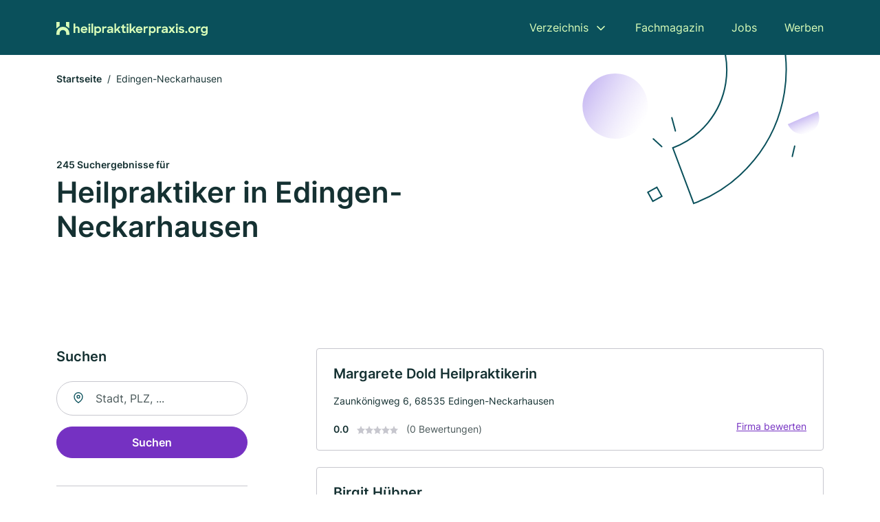

--- FILE ---
content_type: text/html; charset=utf-8
request_url: https://www.heilpraktikerpraxis.org/edingen-neckarhausen
body_size: 10592
content:
<!DOCTYPE html><html lang="de"><head><meta charset="utf-8"><meta http-equiv="X-UA-Compatible" content="IE=edge,chrome=1"><meta name="viewport" content="width=device-width, initial-scale=1, shrink-to-fit=no"><title>✅ Heilpraktiker in Edingen-Neckarhausen ► 245 Top Heilpraktiker</title><meta name="description" content="Top Heilpraktiker und Osteopathen in Edingen-Neckarhausen finden - mit echten Bewertungen ★ Kontakt ☎ und Kartenansicht ✓"><meta name="robots" content="noindex, follow"><link rel="preconnect" href="https://cdn.consentmanager.net"><link rel="preconnect" href="https://cdn.firmenweb.de"><link rel="preconnect" href="https://img.firmenweb.de"><link rel="preconnect" href="https://traffic.firmenweb.de"><link rel="preconnect" href="https://traffic.pages24.io"><meta property="og:type" content="website"><meta property="og:locale" content="de_DE"><meta property="og:title" content="✅ Heilpraktiker in Edingen-Neckarhausen ► 245 Top Heilpraktiker"><meta property="og:description" content="Top Heilpraktiker und Osteopathen in Edingen-Neckarhausen finden - mit echten Bewertungen ★ Kontakt ☎ und Kartenansicht ✓"><meta property="og:site_name" content="✅ Heilpraktiker in Edingen-Neckarhausen ► 245 Top Heilpraktiker"><meta property="og:url" content=""><meta property="og:image" content=""><meta name="twitter:card" content="summary"><meta name="twitter:site" content="@"><meta name="twitter:title" content="✅ Heilpraktiker in Edingen-Neckarhausen ► 245 Top Heilpraktiker"><meta name="twitter:description" content="Top Heilpraktiker und Osteopathen in Edingen-Neckarhausen finden - mit echten Bewertungen ★ Kontakt ☎ und Kartenansicht ✓"><meta name="twitter:image" content=""><link rel="shortcut icon" href="https://cdn.firmenweb.de/assets/heilpraktikerpraxis.org/favicon.ico" type="image/x-icon"><link rel="stylesheet" type="text/css" href="/css/style-BD3CI2F3.css"></head><body><header class="page-header" role="banner"><div class="container"><nav aria-label="Hauptnavigation"><a class="logo" href="/" aria-label="Zur Startseite von Heilpraktikerpraxis.org" data-dark="https://cdn.firmenweb.de/assets/heilpraktikerpraxis.org/logo.svg" data-light="https://cdn.firmenweb.de/assets/heilpraktikerpraxis.org/logo/secondary.svg"><img src="https://cdn.firmenweb.de/assets/heilpraktikerpraxis.org/logo.svg" alt="Heilpraktikerpraxis.org Logo"></a><ul class="navigate" role="menubar"><li class="dropdown" id="directory-dropdown"><button role="menuitem" aria-haspopup="true" aria-expanded="false" aria-controls="directory-menu">Verzeichnis</button><ul id="directory-menu" role="menu"><li role="none"><a href="/staedte" role="menuitem">Alle Städte</a></li><li role="none"><a href="/deutschland" role="menuitem">Alle Firmen</a></li></ul></li><li role="none"><a href="/magazin" role="menuitem">Fachmagazin</a></li><li role="none"><a href="/jobs" role="menuitem">Jobs</a></li><li role="none"><a href="/werben" role="menuitem">Werben</a></li></ul><div class="search-icon" role="button" tabindex="0" aria-label="Suche öffnen"><svg xmlns="http://www.w3.org/2000/svg" width="18" height="18" viewBox="0 0 24 24" fill="none" stroke="currentColor" stroke-width="2" stroke-linecap="round" stroke-linejoin="round" class="feather feather-search"><circle cx="11" cy="11" r="8"></circle><line x1="21" y1="21" x2="16.65" y2="16.65"></line></svg></div><div class="menu-icon" role="button" tabindex="0" aria-expanded="false" aria-label="Menü öffnen"><span></span></div></nav><div class="mobile-nav"></div><div class="search-nav"><button class="btn-close s-close" tabindex="0" type="button" aria-label="Schließen"><svg xmlns="http://www.w3.org/2000/svg" width="35" height="35" viewBox="0 0 24 24" fill="none" stroke="#0a505b" stroke-width="2" stroke-linecap="round" stroke-linejoin="round" class="feather feather-x"><line x1="18" y1="6" x2="6" y2="18"></line><line x1="6" y1="6" x2="18" y2="18"></line></svg></button><form class="form-search"><div class="select-icon"><svg xmlns="http://www.w3.org/2000/svg" width="16" height="16" viewBox="0 0 24 24" fill="none" stroke="currentColor" stroke-width="2" stroke-linecap="round" stroke-linejoin="round" class="feather feather-search" aria-hidden="true" focusable="false"><circle cx="11" cy="11" r="8"></circle><line x1="21" y1="21" x2="16.65" y2="16.65"></line></svg><label class="visually-hidden" for="keyword-select-layout">Keyword auswählen</label><select class="autocomplete-keywords" id="keyword-select-layout"><option value="homoeopathie">Homöopathie</option><option value="akupunktur">Akupunktur</option><option value="heilpraktiker">Heilpraktiker</option><option value="allergiebehandlung">Allergiebehandlung</option><option value="darmsanierung">Darmsanierung</option><option value="osteopathie">Osteopathie</option><option value="schuesslersalze">Schüsslersalze</option><option value="chiropraktiker">Chiropraktiker</option><option value="naturheilkundliche-ernaehrungsberatung">Naturheilkundliche Ernährungsberatung</option><option value="kinesiologie">Kinesiologie</option><option value="psychotherapie-und-psychiatrie">Psychotherapie und Psychiatrie</option><option value="phytotherapie">Phytotherapie</option><option value="bachblueten">Bachblüten</option><option value="ayurveda">Ayurveda</option><option value="dorn-therapie">Dorn-Therapie</option><option value="bioresonanz">Bioresonanz</option><option value="neuraltherapie">Neuraltherapie</option><option value="fussreflexzonentherapie">Fußreflexzonentherapie</option><option value="heilhypnose">Heilhypnose</option><option value="physiotherapie">Physiotherapie</option></select></div><div class="input-icon"><svg xmlns="http://www.w3.org/2000/svg" width="16" height="16" viewBox="0 0 24 24" fill="none" stroke="currentColor" stroke-width="2" stroke-linecap="round" stroke-linejoin="round" class="feather feather-map-pin" aria-hidden="true" focusable="false"><path d="M21 10c0 7-9 13-9 13s-9-6-9-13a9 9 0 0 1 18 0z"></path><circle cx="12" cy="10" r="3"></circle></svg><label class="visually-hidden" for="location-input-layout">Suche nach Ort</label><input class="autocomplete-locations" id="location-input-layout" type="search" autocorrect="off" autocomplete="off" autocapitalize="off"></div><button type="submit">Suchen</button></form></div></div></header><div class="spacer"></div><main><div class="page-search"><script type="application/ld+json">{"@context":"https://schema.org","@type":"CollectionPage","mainEntity":{"@type":"ItemList","name":"✅ Heilpraktiker in Edingen-Neckarhausen ► 245 Top Heilpraktiker","itemListElement":[{"@type":"ListItem","position":1,"url":"https://www.heilpraktikerpraxis.org/edingen-neckarhausen/margarete-dold-heilpraktikerin-656684.html","item":{"@context":"https://schema.org","@type":"MedicalBusiness","name":"Margarete Dold Heilpraktikerin","url":"https://www.heilpraktikerpraxis.org/edingen-neckarhausen/margarete-dold-heilpraktikerin-656684.html","address":{"@type":"PostalAddress","streetAddress":"Zaunkönigweg 6","addressLocality":"Edingen-Neckarhausen","postalCode":"68535","addressCountry":"Deutschland"},"geo":{"@type":"GeoCoordinates","latitude":49.4437071,"longitude":8.6033348},"potentialAction":{"@type":"ReviewAction","target":{"@type":"EntryPoint","urlTemplate":"https://www.heilpraktikerpraxis.org/edingen-neckarhausen/margarete-dold-heilpraktikerin-656684.html#bewertung"}},"sameAs":[],"telephone":"06203/892760","faxNumber":"06203/892761","openingHoursSpecification":[]}},{"@type":"ListItem","position":2,"url":"https://www.heilpraktikerpraxis.org/schriesheim/birgit-huebner-661401.html","item":{"@context":"https://schema.org","@type":"MedicalBusiness","name":"Birgit Hübner","url":"https://www.heilpraktikerpraxis.org/schriesheim/birgit-huebner-661401.html","address":{"@type":"PostalAddress","streetAddress":"Talstraße 20","addressLocality":"Schriesheim","postalCode":"69198","addressCountry":"Deutschland"},"geo":{"@type":"GeoCoordinates","latitude":49.4758035,"longitude":8.6600763},"potentialAction":{"@type":"ReviewAction","target":{"@type":"EntryPoint","urlTemplate":"https://www.heilpraktikerpraxis.org/schriesheim/birgit-huebner-661401.html#bewertung"}},"sameAs":[],"telephone":"06203/938569","faxNumber":"06203/65856","openingHoursSpecification":[],"aggregateRating":{"@type":"AggregateRating","ratingValue":"5.0","reviewCount":2,"bestRating":5,"worstRating":1},"review":[{"@type":"Review","author":{"@type":"Person","name":"Schneider"},"reviewRating":{"@type":"Rating","ratingValue":5,"bestRating":5,"worstRating":1},"reviewBody":"Frau Hübner ist sehr professionell und geht auf alle Probleme ein. Meine Mutter litt wochenlang unter sehr starken Rückenschmerzen und konnte sich kaum bewegen. Erst Frau Hübner, die eigentlich zur Pediküre vorbeikam, betrachtete den gesamten Rücken meiner Mutter und konnte ihr durch gezielte Massage helfen. Bereits nach dem 1. Termin waren die Schmerzen wesentlich erträglicher, nach dem 2. Termin waren sie komplett verschwunden. Frau Hübner geht auf den gesamten Körper und dessen Reaktionen ein und gibt hilfreiche Tipps. Wir sind sehr froh, sie gefunden zu haben."},{"@type":"Review","author":{"@type":"Person","name":"Schneider"},"reviewRating":{"@type":"Rating","ratingValue":5,"bestRating":5,"worstRating":1},"reviewBody":"Frau Hübner ist sehr professionell und geht auf alle Probleme ein. Meine Mutter litt wochenlang unter sehr starken Rückenschmerzen und konnte sich kaum bewegen. Erst Frau Hübner, die eigentlich zur Pediküre vorbeikam, betrachtete den gesamten Rücken meiner Mutter und konnte ihr durch gezielte Massage helfen. Bereits nach dem 1. Termin waren die Schmerzen wesentlich erträglicher, nach dem 2. Termin waren sie komplett verschwunden. Frau Hübner geht auf den gesamten Körper und dessen Reaktionen ein und gibt hilfreiche Tipps. Wir sind sehr froh, sie gefunden zu haben."}]}},{"@type":"ListItem","position":3,"url":"https://www.heilpraktikerpraxis.org/reilingen/sigrid-itschner-658688.html","item":{"@context":"https://schema.org","@type":"MedicalBusiness","name":"Sigrid Itschner","url":"https://www.heilpraktikerpraxis.org/reilingen/sigrid-itschner-658688.html","address":{"@type":"PostalAddress","streetAddress":"In Der Holzrott 7","addressLocality":"Reilingen","postalCode":"68799","addressCountry":"Deutschland"},"geo":{"@type":"GeoCoordinates","latitude":49.299354,"longitude":8.566794},"potentialAction":{"@type":"ReviewAction","target":{"@type":"EntryPoint","urlTemplate":"https://www.heilpraktikerpraxis.org/reilingen/sigrid-itschner-658688.html#bewertung"}},"sameAs":[],"telephone":"06205/15559","faxNumber":"06205/923812","openingHoursSpecification":[],"aggregateRating":{"@type":"AggregateRating","ratingValue":"5.0","reviewCount":1,"bestRating":5,"worstRating":1},"review":[{"@type":"Review","author":{"@type":"Person","name":"Helga Müller"},"reviewRating":{"@type":"Rating","ratingValue":5,"bestRating":5,"worstRating":1},"reviewBody":"Super, mehr als empfehlenswert. Ich kann Frau Itschner nur von ganzem Herzen für ihre unaufhörliche Hilfe danken. Sie ist menschlich geblieben und geht auf ihre Patienten ein. Das hat man auch nicht oft. Danke."}]}},{"@type":"ListItem","position":4,"url":"https://www.heilpraktikerpraxis.org/ladenburg/norbert-kochendoerfer-heilpraktiker-656566.html","item":{"@context":"https://schema.org","@type":"MedicalBusiness","name":"Norbert Kochendörfer Heilpraktiker","url":"https://www.heilpraktikerpraxis.org/ladenburg/norbert-kochendoerfer-heilpraktiker-656566.html","address":{"@type":"PostalAddress","streetAddress":"Kandelbachweg 2","addressLocality":"Ladenburg","postalCode":"68526","addressCountry":"Deutschland"},"geo":{"@type":"GeoCoordinates","latitude":49.471303,"longitude":8.619528},"potentialAction":{"@type":"ReviewAction","target":{"@type":"EntryPoint","urlTemplate":"https://www.heilpraktikerpraxis.org/ladenburg/norbert-kochendoerfer-heilpraktiker-656566.html#bewertung"}},"sameAs":[],"telephone":"06203/180039","openingHoursSpecification":[]}},{"@type":"ListItem","position":5,"url":"https://www.heilpraktikerpraxis.org/ladenburg/barbara-oswald-heilpraktikerin-656537.html","item":{"@context":"https://schema.org","@type":"MedicalBusiness","name":"Barbara Oswald Heilpraktikerin","url":"https://www.heilpraktikerpraxis.org/ladenburg/barbara-oswald-heilpraktikerin-656537.html","address":{"@type":"PostalAddress","streetAddress":"Konrad-Seel-Straße 10","addressLocality":"Ladenburg","postalCode":"68526","addressCountry":"Deutschland"},"geo":{"@type":"GeoCoordinates","latitude":49.4737111,"longitude":8.614768},"potentialAction":{"@type":"ReviewAction","target":{"@type":"EntryPoint","urlTemplate":"https://www.heilpraktikerpraxis.org/ladenburg/barbara-oswald-heilpraktikerin-656537.html#bewertung"}},"sameAs":[],"telephone":"06203/12396","openingHoursSpecification":[]}},{"@type":"ListItem","position":6,"url":"https://www.heilpraktikerpraxis.org/ladenburg/birgit-delens-656569.html","item":{"@context":"https://schema.org","@type":"MedicalBusiness","name":"Birgit Delens","url":"https://www.heilpraktikerpraxis.org/ladenburg/birgit-delens-656569.html","address":{"@type":"PostalAddress","streetAddress":"Cornel-Serr-Platz 1","addressLocality":"Ladenburg","postalCode":"68526","addressCountry":"Deutschland"},"geo":{"@type":"GeoCoordinates","latitude":49.47414925,"longitude":8.6175105619221},"potentialAction":{"@type":"ReviewAction","target":{"@type":"EntryPoint","urlTemplate":"https://www.heilpraktikerpraxis.org/ladenburg/birgit-delens-656569.html#bewertung"}},"sameAs":[],"telephone":"06203/795984","openingHoursSpecification":[]}},{"@type":"ListItem","position":7,"url":"https://www.heilpraktikerpraxis.org/ladenburg/klaus-ebert-heilpraktiker-656535.html","item":{"@context":"https://schema.org","@type":"MedicalBusiness","name":"Klaus Ebert Heilpraktiker","url":"https://www.heilpraktikerpraxis.org/ladenburg/klaus-ebert-heilpraktiker-656535.html","address":{"@type":"PostalAddress","streetAddress":"Hirschberger Allee 3","addressLocality":"Ladenburg","postalCode":"68526","addressCountry":"Deutschland"},"geo":{"@type":"GeoCoordinates","latitude":49.4761073,"longitude":8.6186085},"potentialAction":{"@type":"ReviewAction","target":{"@type":"EntryPoint","urlTemplate":"https://www.heilpraktikerpraxis.org/ladenburg/klaus-ebert-heilpraktiker-656535.html#bewertung"}},"sameAs":[],"telephone":"06203/12581","openingHoursSpecification":[]}},{"@type":"ListItem","position":8,"url":"https://www.heilpraktikerpraxis.org/ladenburg/gertrud-zimmer-3475792.html","item":{"@context":"https://schema.org","@type":"MedicalBusiness","name":"Gertrud Zimmer","url":"https://www.heilpraktikerpraxis.org/ladenburg/gertrud-zimmer-3475792.html","address":{"@type":"PostalAddress","streetAddress":"Stahlbühlring 47","addressLocality":"Ladenburg","postalCode":"68526","addressCountry":"Deutschland"},"geo":{"@type":"GeoCoordinates","latitude":49.4780435,"longitude":8.6204245},"potentialAction":{"@type":"ReviewAction","target":{"@type":"EntryPoint","urlTemplate":"https://www.heilpraktikerpraxis.org/ladenburg/gertrud-zimmer-3475792.html#bewertung"}},"sameAs":[],"telephone":"06203/16649","faxNumber":"06203/107602","openingHoursSpecification":[]}},{"@type":"ListItem","position":9,"url":"https://www.heilpraktikerpraxis.org/ladenburg/ingrid-hoehle-656536.html","item":{"@context":"https://schema.org","@type":"MedicalBusiness","name":"Ingrid Hoehle","url":"https://www.heilpraktikerpraxis.org/ladenburg/ingrid-hoehle-656536.html","address":{"@type":"PostalAddress","streetAddress":"Stahlbühlring 151","addressLocality":"Ladenburg","postalCode":"68526","addressCountry":"Deutschland"},"geo":{"@type":"GeoCoordinates","latitude":49.4780435,"longitude":8.6204245},"potentialAction":{"@type":"ReviewAction","target":{"@type":"EntryPoint","urlTemplate":"https://www.heilpraktikerpraxis.org/ladenburg/ingrid-hoehle-656536.html#bewertung"}},"sameAs":[],"telephone":"06203/5688","openingHoursSpecification":[]}},{"@type":"ListItem","position":10,"url":"https://www.heilpraktikerpraxis.org/mannheim/naturheilzentrum-seckenheim-kaufmann-ralf-1711802.html","item":{"@context":"https://schema.org","@type":"MedicalBusiness","name":"Naturheilzentrum Seckenheim, Kaufmann Ralf","url":"https://www.heilpraktikerpraxis.org/mannheim/naturheilzentrum-seckenheim-kaufmann-ralf-1711802.html","address":{"@type":"PostalAddress","streetAddress":"Seckenheimer Hauptstraße 101","addressLocality":"Mannheim","postalCode":"68239","addressCountry":"Deutschland"},"geo":{"@type":"GeoCoordinates","latitude":49.465316318072,"longitude":8.5648790518725},"potentialAction":{"@type":"ReviewAction","target":{"@type":"EntryPoint","urlTemplate":"https://www.heilpraktikerpraxis.org/mannheim/naturheilzentrum-seckenheim-kaufmann-ralf-1711802.html#bewertung"}},"sameAs":[],"telephone":"0621/48025390","faxNumber":"0621/48025393","openingHoursSpecification":[]}},{"@type":"ListItem","position":11,"url":"https://www.heilpraktikerpraxis.org/mannheim/regina-koehle-bredlow-und-albert-bredlow-655275.html","item":{"@context":"https://schema.org","@type":"MedicalBusiness","name":"Regina Koehle-Bredlow und Albert Bredlow","url":"https://www.heilpraktikerpraxis.org/mannheim/regina-koehle-bredlow-und-albert-bredlow-655275.html","address":{"@type":"PostalAddress","streetAddress":"Bonndorfer Straße 10","addressLocality":"Mannheim","postalCode":"68239","addressCountry":"Deutschland"},"geo":{"@type":"GeoCoordinates","latitude":49.462774305377,"longitude":8.5592394639899},"potentialAction":{"@type":"ReviewAction","target":{"@type":"EntryPoint","urlTemplate":"https://www.heilpraktikerpraxis.org/mannheim/regina-koehle-bredlow-und-albert-bredlow-655275.html#bewertung"}},"sameAs":[],"telephone":"0621/4815124","openingHoursSpecification":[]}},{"@type":"ListItem","position":12,"url":"https://www.heilpraktikerpraxis.org/mannheim/regina-koehle-bredlow-heilpraktikerin-655266.html","item":{"@context":"https://schema.org","@type":"MedicalBusiness","name":"Regina Köhle-Bredlow Heilpraktikerin","url":"https://www.heilpraktikerpraxis.org/mannheim/regina-koehle-bredlow-heilpraktikerin-655266.html","address":{"@type":"PostalAddress","streetAddress":"Bonndorfer Straße 10","addressLocality":"Mannheim","postalCode":"68239","addressCountry":"Deutschland"},"geo":{"@type":"GeoCoordinates","latitude":49.462774305377,"longitude":8.5592394639899},"potentialAction":{"@type":"ReviewAction","target":{"@type":"EntryPoint","urlTemplate":"https://www.heilpraktikerpraxis.org/mannheim/regina-koehle-bredlow-heilpraktikerin-655266.html#bewertung"}},"sameAs":[],"telephone":"0621/4815124","openingHoursSpecification":[]}},{"@type":"ListItem","position":13,"url":"https://www.heilpraktikerpraxis.org/schriesheim/wiltrud-walter-5154965.html","item":{"@context":"https://schema.org","@type":"MedicalBusiness","name":"Wiltrud Walter","url":"https://www.heilpraktikerpraxis.org/schriesheim/wiltrud-walter-5154965.html","address":{"@type":"PostalAddress","streetAddress":"Landstraße 60","addressLocality":"Schriesheim","postalCode":"69198","addressCountry":"Deutschland"},"geo":{"@type":"GeoCoordinates","latitude":49.474196841596,"longitude":8.6588633378064},"potentialAction":{"@type":"ReviewAction","target":{"@type":"EntryPoint","urlTemplate":"https://www.heilpraktikerpraxis.org/schriesheim/wiltrud-walter-5154965.html#bewertung"}},"sameAs":[],"telephone":"06203/660802","openingHoursSpecification":[]}},{"@type":"ListItem","position":14,"url":"https://www.heilpraktikerpraxis.org/schriesheim/hella-richter-661362.html","item":{"@context":"https://schema.org","@type":"MedicalBusiness","name":"Hella Richter","url":"https://www.heilpraktikerpraxis.org/schriesheim/hella-richter-661362.html","address":{"@type":"PostalAddress","streetAddress":"Römerstraße 18","addressLocality":"Schriesheim","postalCode":"69198","addressCountry":"Deutschland"},"geo":{"@type":"GeoCoordinates","latitude":49.4745244,"longitude":8.6596912},"potentialAction":{"@type":"ReviewAction","target":{"@type":"EntryPoint","urlTemplate":"https://www.heilpraktikerpraxis.org/schriesheim/hella-richter-661362.html#bewertung"}},"sameAs":[],"telephone":"06203/65436","faxNumber":"06203/65303","openingHoursSpecification":[]}},{"@type":"ListItem","position":15,"url":"https://www.heilpraktikerpraxis.org/dossenheim/ilse-martin-heilpraktikerin-661729.html","item":{"@context":"https://schema.org","@type":"MedicalBusiness","name":"Ilse Martin Heilpraktikerin","url":"https://www.heilpraktikerpraxis.org/dossenheim/ilse-martin-heilpraktikerin-661729.html","address":{"@type":"PostalAddress","streetAddress":"Frauenpfad 1","addressLocality":"Dossenheim","postalCode":"69221","addressCountry":"Deutschland"},"geo":{"@type":"GeoCoordinates","latitude":49.4493609,"longitude":8.6678419},"potentialAction":{"@type":"ReviewAction","target":{"@type":"EntryPoint","urlTemplate":"https://www.heilpraktikerpraxis.org/dossenheim/ilse-martin-heilpraktikerin-661729.html#bewertung"}},"sameAs":[],"telephone":"06221/861783","openingHoursSpecification":[]}},{"@type":"ListItem","position":16,"url":"https://www.heilpraktikerpraxis.org/schriesheim/friedhild-naeher-rensland-heilpraktikerin-661400.html","item":{"@context":"https://schema.org","@type":"MedicalBusiness","name":"Friedhild Näher-Rensland Heilpraktikerin","url":"https://www.heilpraktikerpraxis.org/schriesheim/friedhild-naeher-rensland-heilpraktikerin-661400.html","address":{"@type":"PostalAddress","streetAddress":"Burgunderweg 8","addressLocality":"Schriesheim","postalCode":"69198","addressCountry":"Deutschland"},"geo":{"@type":"GeoCoordinates","latitude":49.469808,"longitude":8.6677736},"potentialAction":{"@type":"ReviewAction","target":{"@type":"EntryPoint","urlTemplate":"https://www.heilpraktikerpraxis.org/schriesheim/friedhild-naeher-rensland-heilpraktikerin-661400.html#bewertung"}},"sameAs":[],"telephone":"06203/64223","openingHoursSpecification":[]}},{"@type":"ListItem","position":17,"url":"https://www.heilpraktikerpraxis.org/heidelberg/arija-zimmermann-660057.html","item":{"@context":"https://schema.org","@type":"MedicalBusiness","name":"Arija Zimmermann","url":"https://www.heilpraktikerpraxis.org/heidelberg/arija-zimmermann-660057.html","address":{"@type":"PostalAddress","streetAddress":"Hauheckenweg 37","addressLocality":"Heidelberg","postalCode":"69123","addressCountry":"Deutschland"},"geo":{"@type":"GeoCoordinates","latitude":49.422845,"longitude":8.64506},"potentialAction":{"@type":"ReviewAction","target":{"@type":"EntryPoint","urlTemplate":"https://www.heilpraktikerpraxis.org/heidelberg/arija-zimmermann-660057.html#bewertung"}},"sameAs":[],"telephone":"06221/834281","openingHoursSpecification":[]}},{"@type":"ListItem","position":18,"url":"https://www.heilpraktikerpraxis.org/ilvesheim/wolfgang-herzer-656833.html","item":{"@context":"https://schema.org","@type":"MedicalBusiness","name":"Wolfgang Herzer","url":"https://www.heilpraktikerpraxis.org/ilvesheim/wolfgang-herzer-656833.html","address":{"@type":"PostalAddress","streetAddress":"Amorbacher Straße 34","addressLocality":"Ilvesheim","postalCode":"68549","addressCountry":"Deutschland"},"geo":{"@type":"GeoCoordinates","latitude":49.4829644,"longitude":8.5522585},"potentialAction":{"@type":"ReviewAction","target":{"@type":"EntryPoint","urlTemplate":"https://www.heilpraktikerpraxis.org/ilvesheim/wolfgang-herzer-656833.html#bewertung"}},"sameAs":[],"telephone":"0621/493605","openingHoursSpecification":[]}},{"@type":"ListItem","position":19,"url":"https://www.heilpraktikerpraxis.org/dossenheim/frau-angelika-sommer-vondano-661731.html","item":{"@context":"https://schema.org","@type":"MedicalBusiness","name":"Frau Angelika Sommer-Vondano","url":"https://www.heilpraktikerpraxis.org/dossenheim/frau-angelika-sommer-vondano-661731.html","address":{"@type":"PostalAddress","streetAddress":"Jahnstraße 51","addressLocality":"Dossenheim","postalCode":"69221","addressCountry":"Deutschland"},"geo":{"@type":"GeoCoordinates","latitude":49.4444895,"longitude":8.668911},"potentialAction":{"@type":"ReviewAction","target":{"@type":"EntryPoint","urlTemplate":"https://www.heilpraktikerpraxis.org/dossenheim/frau-angelika-sommer-vondano-661731.html#bewertung"}},"sameAs":[],"telephone":"06221/862339","openingHoursSpecification":[]}},{"@type":"ListItem","position":20,"url":"https://www.heilpraktikerpraxis.org/dossenheim/alfons-hubig-heilpraktiker-661702.html","item":{"@context":"https://schema.org","@type":"MedicalBusiness","name":"Alfons Hubig Heilpraktiker","url":"https://www.heilpraktikerpraxis.org/dossenheim/alfons-hubig-heilpraktiker-661702.html","address":{"@type":"PostalAddress","streetAddress":"Rosenweg 10","addressLocality":"Dossenheim","postalCode":"69221","addressCountry":"Deutschland"},"geo":{"@type":"GeoCoordinates","latitude":49.4531356,"longitude":8.6735276},"potentialAction":{"@type":"ReviewAction","target":{"@type":"EntryPoint","urlTemplate":"https://www.heilpraktikerpraxis.org/dossenheim/alfons-hubig-heilpraktiker-661702.html#bewertung"}},"sameAs":[],"telephone":"06221/861753","openingHoursSpecification":[]}}]}}</script><header><div class="container"><div class="decorative-svg" aria-hidden="true"><svg xmlns="http://www.w3.org/2000/svg" width="348" height="220"><defs><linearGradient id="b" x1=".5" x2=".5" y2="1" gradientUnits="objectBoundingBox"><stop offset="0" stop-color="#cabcf3"/><stop offset="1" stop-color="#fff" stop-opacity=".604"/></linearGradient><clipPath id="a"><path data-name="Rectangle 3310" transform="translate(798 80)" fill="none" stroke="#707070" d="M0 0h348v220H0z"/></clipPath></defs><g data-name="Mask Group 14359" transform="translate(-798 -80)" clip-path="url(#a)"><g data-name="Group 22423" transform="rotate(165.02 874.682 272.94)"><path data-name="Path 15020" d="M47.622 16.8a23.657 23.657 0 0 1-23.811 23.807C9.759 40.411 0 29.872 0 16.8c1.19-.106 47.473-.431 47.622 0Z" transform="rotate(172 307.555 182.771)" fill="url(#b)"/><path data-name="Line 817" fill="none" stroke="#0a505b" stroke-linecap="round" stroke-linejoin="round" stroke-width="2" d="m795.764 356.904-.053-19.918"/><path data-name="Line 818" fill="none" stroke="#0a505b" stroke-linecap="round" stroke-linejoin="round" stroke-width="2" d="m829.784 334.186-8.987-14.086"/><path data-name="Line 822" fill="none" stroke="#0a505b" stroke-linecap="round" stroke-linejoin="round" stroke-width="2" d="m633.804 270.827 7.276-13.579"/><path data-name="Path 15022" d="M628.065 350.2a207.307 207.307 0 0 0 22.517 207.394l69.559-51.25a121 121 0 0 1 85.573-192.2l-8.458-85.986A207.307 207.307 0 0 0 628.066 350.2" fill="none" stroke="#0a505b" stroke-width="2"/><g data-name="Rectangle 2717" fill="none" stroke="#0a505b" stroke-width="2"><path stroke="none" d="m858.727 261.827-16.495 4.113-4.113-16.495 16.495-4.113z"/><path d="m857.515 261.099-14.555 3.628-3.628-14.554 14.554-3.629z"/></g><circle data-name="Ellipse 374" cx="47.498" cy="47.498" r="47.498" transform="rotate(135 387.366 391.581)" fill="url(#b)"/></g></g></svg>
</div><nav aria-label="Brotkrumen"><ol class="breadcrumb"><li class="breadcrumb-item"><a href="https://www.heilpraktikerpraxis.org">Startseite</a></li><li class="breadcrumb-item active" aria-current="page">Edingen-Neckarhausen</li></ol></nav><script type="application/ld+json">{
    "@context": "https://schema.org",
    "@type": "BreadcrumbList",
    "itemListElement": [{"@type":"ListItem","position":1,"name":"Startseite","item":"https://www.heilpraktikerpraxis.org"},{"@type":"ListItem","position":2,"name":"Edingen-Neckarhausen","item":"https://www.heilpraktikerpraxis.org/edingen-neckarhausen"}]
}</script><h1><small>245 Suchergebnisse für </small><br>Heilpraktiker in Edingen-Neckarhausen</h1><div class="callout-sm-mobile"></div></div></header><div class="filter-spec-mobile"></div><div class="container"><div class="search-results"><aside class="filters" role="complementary" aria-label="Filteroptionen"><div class="filter"><h2 class="h4 title">Suchen</h2><form class="form-search"><div class="input-icon"><svg xmlns="http://www.w3.org/2000/svg" width="16" height="16" viewBox="0 0 24 24" fill="none" stroke="currentColor" stroke-width="2" stroke-linecap="round" stroke-linejoin="round" class="feather feather-map-pin" aria-hidden="true" focusable="false"><path d="M21 10c0 7-9 13-9 13s-9-6-9-13a9 9 0 0 1 18 0z"></path><circle cx="12" cy="10" r="3"></circle></svg><label class="visually-hidden" for="location-input">Suche nach Ort</label><input class="autocomplete-locations" id="location-input" type="search" name="city" autocorrect="off" autocomplete="off" autocapitalize="off"></div><button class="btn btn-primary" type="submit">Suchen</button></form></div><div class="filter"><button class="expand" type="button" aria-controls="keywords-filters-panel" aria-expanded="true">Spezialisierung</button><div class="filter-spec" id="keywords-filters-panel"><ul><li><a href="/heilhypnose-in-edingen-neckarhausen">Heilhypnose (1)</a></li><li><a href="/kinesiologie-in-edingen-neckarhausen">Kinesiologie (1)</a></li><li><a href="/bioresonanz-in-edingen-neckarhausen">Bioresonanz (1)</a></li><li><a href="/bachblueten-in-edingen-neckarhausen">Bachblüten (1)</a></li></ul></div></div><div class="filter"><button class="expand" type="button" aria-controls="location-filters-panel" aria-expanded="true">In der Nähe</button><div class="filter-city" id="location-filters-panel"><ul><li><a href="/mannheim">Mannheim (35)</a></li><li><a href="/weinheim">Weinheim (11)</a></li><li><a href="/speyer">Speyer (10)</a></li><li><a href="/wiesloch">Wiesloch (8)</a></li><li><a href="/frankenthal-pfalz">Frankenthal (Pfalz) (6)</a></li><li><a href="/mutterstadt">Mutterstadt (6)</a></li><li><a href="/ladenburg">Ladenburg (6)</a></li><li><a href="/birkenau">Birkenau (4)</a></li><li><a href="/moerlenbach">Mörlenbach (4)</a></li><li><a href="/plankstadt">Plankstadt (3)</a></li></ul></div></div></aside><section class="results" aria-label="Suchergebnisse"><div class="profiles"><article class="profile" tabindex="0" onclick="location.href='/edingen-neckarhausen/margarete-dold-heilpraktikerin-656684.html'" onkeydown="if(event.key === 'Enter' || event.key === ' ') {location.href='/edingen-neckarhausen/margarete-dold-heilpraktikerin-656684.html'}" role="link"><h2 class="name">Margarete Dold Heilpraktikerin</h2><p class="services"></p><address class="address">Zaunkönigweg 6,  68535 Edingen-Neckarhausen</address><div class="rating"><strong class="avg">0.0</strong><div class="ratingstars"><span aria-hidden="true"><svg xmlns="http://www.w3.org/2000/svg" width="12" height="11.412" viewBox="0 0 12 11.412"><path id="star" d="M8,2,9.854,5.756,14,6.362,11,9.284l.708,4.128L8,11.462l-3.708,1.95L5,9.284,2,6.362l4.146-.606Z" transform="translate(-2 -2)" fill="#c7c7ce"/></svg></span><span aria-hidden="true"><svg xmlns="http://www.w3.org/2000/svg" width="12" height="11.412" viewBox="0 0 12 11.412"><path id="star" d="M8,2,9.854,5.756,14,6.362,11,9.284l.708,4.128L8,11.462l-3.708,1.95L5,9.284,2,6.362l4.146-.606Z" transform="translate(-2 -2)" fill="#c7c7ce"/></svg></span><span aria-hidden="true"><svg xmlns="http://www.w3.org/2000/svg" width="12" height="11.412" viewBox="0 0 12 11.412"><path id="star" d="M8,2,9.854,5.756,14,6.362,11,9.284l.708,4.128L8,11.462l-3.708,1.95L5,9.284,2,6.362l4.146-.606Z" transform="translate(-2 -2)" fill="#c7c7ce"/></svg></span><span aria-hidden="true"><svg xmlns="http://www.w3.org/2000/svg" width="12" height="11.412" viewBox="0 0 12 11.412"><path id="star" d="M8,2,9.854,5.756,14,6.362,11,9.284l.708,4.128L8,11.462l-3.708,1.95L5,9.284,2,6.362l4.146-.606Z" transform="translate(-2 -2)" fill="#c7c7ce"/></svg></span><span aria-hidden="true"><svg xmlns="http://www.w3.org/2000/svg" width="12" height="11.412" viewBox="0 0 12 11.412"><path id="star" d="M8,2,9.854,5.756,14,6.362,11,9.284l.708,4.128L8,11.462l-3.708,1.95L5,9.284,2,6.362l4.146-.606Z" transform="translate(-2 -2)" fill="#c7c7ce"/></svg></span></div><small class="num">(0 Bewertungen)</small><a class="cta" href="/edingen-neckarhausen/margarete-dold-heilpraktikerin-656684.html#bewertung">Firma bewerten</a></div></article><article class="profile" tabindex="0" onclick="location.href='/schriesheim/birgit-huebner-661401.html'" onkeydown="if(event.key === 'Enter' || event.key === ' ') {location.href='/schriesheim/birgit-huebner-661401.html'}" role="link"><h2 class="name">Birgit Hübner</h2><p class="services"></p><address class="address">Talstraße 20,  69198 Schriesheim</address><div class="rating"><strong class="avg">5.0</strong><div class="ratingstars"><span aria-hidden="true"><svg xmlns="http://www.w3.org/2000/svg" width="12" height="11.412" viewBox="0 0 12 11.412"><path id="star" d="M8,2,9.854,5.756,14,6.362,11,9.284l.708,4.128L8,11.462l-3.708,1.95L5,9.284,2,6.362l4.146-.606Z" transform="translate(-2 -2)" fill="#ffbb21"/></svg></span><span aria-hidden="true"><svg xmlns="http://www.w3.org/2000/svg" width="12" height="11.412" viewBox="0 0 12 11.412"><path id="star" d="M8,2,9.854,5.756,14,6.362,11,9.284l.708,4.128L8,11.462l-3.708,1.95L5,9.284,2,6.362l4.146-.606Z" transform="translate(-2 -2)" fill="#ffbb21"/></svg></span><span aria-hidden="true"><svg xmlns="http://www.w3.org/2000/svg" width="12" height="11.412" viewBox="0 0 12 11.412"><path id="star" d="M8,2,9.854,5.756,14,6.362,11,9.284l.708,4.128L8,11.462l-3.708,1.95L5,9.284,2,6.362l4.146-.606Z" transform="translate(-2 -2)" fill="#ffbb21"/></svg></span><span aria-hidden="true"><svg xmlns="http://www.w3.org/2000/svg" width="12" height="11.412" viewBox="0 0 12 11.412"><path id="star" d="M8,2,9.854,5.756,14,6.362,11,9.284l.708,4.128L8,11.462l-3.708,1.95L5,9.284,2,6.362l4.146-.606Z" transform="translate(-2 -2)" fill="#ffbb21"/></svg></span><span aria-hidden="true"><svg xmlns="http://www.w3.org/2000/svg" width="12" height="11.412" viewBox="0 0 12 11.412"><path id="star" d="M8,2,9.854,5.756,14,6.362,11,9.284l.708,4.128L8,11.462l-3.708,1.95L5,9.284,2,6.362l4.146-.606Z" transform="translate(-2 -2)" fill="#ffbb21"/></svg></span></div><small class="num">(2 Bewertungen)</small><a class="cta" href="/schriesheim/birgit-huebner-661401.html#bewertung">Firma bewerten</a></div><div class="review"><div class="meta"><strong class="author">Schneider</strong><time class="date" datetime="2022-02-02T20:04:33.000Z">02. Februar 2022</time><div class="ratingstars"><span aria-hidden="true"><svg xmlns="http://www.w3.org/2000/svg" width="12" height="11.412" viewBox="0 0 12 11.412"><path id="star" d="M8,2,9.854,5.756,14,6.362,11,9.284l.708,4.128L8,11.462l-3.708,1.95L5,9.284,2,6.362l4.146-.606Z" transform="translate(-2 -2)" fill="#ffbb21"/></svg></span><span aria-hidden="true"><svg xmlns="http://www.w3.org/2000/svg" width="12" height="11.412" viewBox="0 0 12 11.412"><path id="star" d="M8,2,9.854,5.756,14,6.362,11,9.284l.708,4.128L8,11.462l-3.708,1.95L5,9.284,2,6.362l4.146-.606Z" transform="translate(-2 -2)" fill="#ffbb21"/></svg></span><span aria-hidden="true"><svg xmlns="http://www.w3.org/2000/svg" width="12" height="11.412" viewBox="0 0 12 11.412"><path id="star" d="M8,2,9.854,5.756,14,6.362,11,9.284l.708,4.128L8,11.462l-3.708,1.95L5,9.284,2,6.362l4.146-.606Z" transform="translate(-2 -2)" fill="#ffbb21"/></svg></span><span aria-hidden="true"><svg xmlns="http://www.w3.org/2000/svg" width="12" height="11.412" viewBox="0 0 12 11.412"><path id="star" d="M8,2,9.854,5.756,14,6.362,11,9.284l.708,4.128L8,11.462l-3.708,1.95L5,9.284,2,6.362l4.146-.606Z" transform="translate(-2 -2)" fill="#ffbb21"/></svg></span><span aria-hidden="true"><svg xmlns="http://www.w3.org/2000/svg" width="12" height="11.412" viewBox="0 0 12 11.412"><path id="star" d="M8,2,9.854,5.756,14,6.362,11,9.284l.708,4.128L8,11.462l-3.708,1.95L5,9.284,2,6.362l4.146-.606Z" transform="translate(-2 -2)" fill="#ffbb21"/></svg></span></div></div><p class="text mb-0">Frau Hübner ist sehr professionell und geht auf alle Probleme ein. Meine Mutter litt wochenlang unter sehr starken Rückenschmerzen und konnte sich kaum bewegen. Erst Frau Hübner, die eigentlich zur Pediküre vorbeikam, betrachtete den gesamten Rücken meiner Mutter und konnte ihr durch gezielte Massage helfen. Bereits nach dem 1. Termin waren die Schmerzen wesentlich erträglicher, nach dem 2. Termin waren sie komplett verschwunden. Frau Hübner geht auf den gesamten Körper und dessen Reaktionen ein und gibt hilfreiche Tipps. Wir sind sehr froh, sie gefunden zu haben.</p></div></article><article class="profile" tabindex="0" onclick="location.href='/reilingen/sigrid-itschner-658688.html'" onkeydown="if(event.key === 'Enter' || event.key === ' ') {location.href='/reilingen/sigrid-itschner-658688.html'}" role="link"><h2 class="name">Sigrid Itschner</h2><p class="services"></p><address class="address">In Der Holzrott 7,  68799 Reilingen</address><div class="rating"><strong class="avg">5.0</strong><div class="ratingstars"><span aria-hidden="true"><svg xmlns="http://www.w3.org/2000/svg" width="12" height="11.412" viewBox="0 0 12 11.412"><path id="star" d="M8,2,9.854,5.756,14,6.362,11,9.284l.708,4.128L8,11.462l-3.708,1.95L5,9.284,2,6.362l4.146-.606Z" transform="translate(-2 -2)" fill="#ffbb21"/></svg></span><span aria-hidden="true"><svg xmlns="http://www.w3.org/2000/svg" width="12" height="11.412" viewBox="0 0 12 11.412"><path id="star" d="M8,2,9.854,5.756,14,6.362,11,9.284l.708,4.128L8,11.462l-3.708,1.95L5,9.284,2,6.362l4.146-.606Z" transform="translate(-2 -2)" fill="#ffbb21"/></svg></span><span aria-hidden="true"><svg xmlns="http://www.w3.org/2000/svg" width="12" height="11.412" viewBox="0 0 12 11.412"><path id="star" d="M8,2,9.854,5.756,14,6.362,11,9.284l.708,4.128L8,11.462l-3.708,1.95L5,9.284,2,6.362l4.146-.606Z" transform="translate(-2 -2)" fill="#ffbb21"/></svg></span><span aria-hidden="true"><svg xmlns="http://www.w3.org/2000/svg" width="12" height="11.412" viewBox="0 0 12 11.412"><path id="star" d="M8,2,9.854,5.756,14,6.362,11,9.284l.708,4.128L8,11.462l-3.708,1.95L5,9.284,2,6.362l4.146-.606Z" transform="translate(-2 -2)" fill="#ffbb21"/></svg></span><span aria-hidden="true"><svg xmlns="http://www.w3.org/2000/svg" width="12" height="11.412" viewBox="0 0 12 11.412"><path id="star" d="M8,2,9.854,5.756,14,6.362,11,9.284l.708,4.128L8,11.462l-3.708,1.95L5,9.284,2,6.362l4.146-.606Z" transform="translate(-2 -2)" fill="#ffbb21"/></svg></span></div><small class="num">(1 Bewertung)</small><a class="cta" href="/reilingen/sigrid-itschner-658688.html#bewertung">Firma bewerten</a></div><div class="review"><div class="meta"><strong class="author">Helga Müller</strong><time class="date" datetime="2022-09-06T12:56:50.000Z">06. September 2022</time><div class="ratingstars"><span aria-hidden="true"><svg xmlns="http://www.w3.org/2000/svg" width="12" height="11.412" viewBox="0 0 12 11.412"><path id="star" d="M8,2,9.854,5.756,14,6.362,11,9.284l.708,4.128L8,11.462l-3.708,1.95L5,9.284,2,6.362l4.146-.606Z" transform="translate(-2 -2)" fill="#ffbb21"/></svg></span><span aria-hidden="true"><svg xmlns="http://www.w3.org/2000/svg" width="12" height="11.412" viewBox="0 0 12 11.412"><path id="star" d="M8,2,9.854,5.756,14,6.362,11,9.284l.708,4.128L8,11.462l-3.708,1.95L5,9.284,2,6.362l4.146-.606Z" transform="translate(-2 -2)" fill="#ffbb21"/></svg></span><span aria-hidden="true"><svg xmlns="http://www.w3.org/2000/svg" width="12" height="11.412" viewBox="0 0 12 11.412"><path id="star" d="M8,2,9.854,5.756,14,6.362,11,9.284l.708,4.128L8,11.462l-3.708,1.95L5,9.284,2,6.362l4.146-.606Z" transform="translate(-2 -2)" fill="#ffbb21"/></svg></span><span aria-hidden="true"><svg xmlns="http://www.w3.org/2000/svg" width="12" height="11.412" viewBox="0 0 12 11.412"><path id="star" d="M8,2,9.854,5.756,14,6.362,11,9.284l.708,4.128L8,11.462l-3.708,1.95L5,9.284,2,6.362l4.146-.606Z" transform="translate(-2 -2)" fill="#ffbb21"/></svg></span><span aria-hidden="true"><svg xmlns="http://www.w3.org/2000/svg" width="12" height="11.412" viewBox="0 0 12 11.412"><path id="star" d="M8,2,9.854,5.756,14,6.362,11,9.284l.708,4.128L8,11.462l-3.708,1.95L5,9.284,2,6.362l4.146-.606Z" transform="translate(-2 -2)" fill="#ffbb21"/></svg></span></div></div><p class="text mb-0">Super, mehr als empfehlenswert. Ich kann Frau Itschner nur von ganzem Herzen für ihre unaufhörliche Hilfe danken. Sie ist menschlich geblieben und geht auf ihre Patienten ein. Das hat man auch nicht oft. Danke.</p></div></article><div id="afs_inline"></div><article class="profile" tabindex="0" onclick="location.href='/ladenburg/norbert-kochendoerfer-heilpraktiker-656566.html'" onkeydown="if(event.key === 'Enter' || event.key === ' ') {location.href='/ladenburg/norbert-kochendoerfer-heilpraktiker-656566.html'}" role="link"><h2 class="name">Norbert Kochendörfer Heilpraktiker</h2><p class="services"></p><address class="address">Kandelbachweg 2,  68526 Ladenburg</address><div class="rating"><strong class="avg">0.0</strong><div class="ratingstars"><span aria-hidden="true"><svg xmlns="http://www.w3.org/2000/svg" width="12" height="11.412" viewBox="0 0 12 11.412"><path id="star" d="M8,2,9.854,5.756,14,6.362,11,9.284l.708,4.128L8,11.462l-3.708,1.95L5,9.284,2,6.362l4.146-.606Z" transform="translate(-2 -2)" fill="#c7c7ce"/></svg></span><span aria-hidden="true"><svg xmlns="http://www.w3.org/2000/svg" width="12" height="11.412" viewBox="0 0 12 11.412"><path id="star" d="M8,2,9.854,5.756,14,6.362,11,9.284l.708,4.128L8,11.462l-3.708,1.95L5,9.284,2,6.362l4.146-.606Z" transform="translate(-2 -2)" fill="#c7c7ce"/></svg></span><span aria-hidden="true"><svg xmlns="http://www.w3.org/2000/svg" width="12" height="11.412" viewBox="0 0 12 11.412"><path id="star" d="M8,2,9.854,5.756,14,6.362,11,9.284l.708,4.128L8,11.462l-3.708,1.95L5,9.284,2,6.362l4.146-.606Z" transform="translate(-2 -2)" fill="#c7c7ce"/></svg></span><span aria-hidden="true"><svg xmlns="http://www.w3.org/2000/svg" width="12" height="11.412" viewBox="0 0 12 11.412"><path id="star" d="M8,2,9.854,5.756,14,6.362,11,9.284l.708,4.128L8,11.462l-3.708,1.95L5,9.284,2,6.362l4.146-.606Z" transform="translate(-2 -2)" fill="#c7c7ce"/></svg></span><span aria-hidden="true"><svg xmlns="http://www.w3.org/2000/svg" width="12" height="11.412" viewBox="0 0 12 11.412"><path id="star" d="M8,2,9.854,5.756,14,6.362,11,9.284l.708,4.128L8,11.462l-3.708,1.95L5,9.284,2,6.362l4.146-.606Z" transform="translate(-2 -2)" fill="#c7c7ce"/></svg></span></div><small class="num">(0 Bewertungen)</small><a class="cta" href="/ladenburg/norbert-kochendoerfer-heilpraktiker-656566.html#bewertung">Firma bewerten</a></div></article><article class="profile" tabindex="0" onclick="location.href='/ladenburg/barbara-oswald-heilpraktikerin-656537.html'" onkeydown="if(event.key === 'Enter' || event.key === ' ') {location.href='/ladenburg/barbara-oswald-heilpraktikerin-656537.html'}" role="link"><h2 class="name">Barbara Oswald Heilpraktikerin</h2><p class="services"></p><address class="address">Konrad-Seel-Straße 10,  68526 Ladenburg</address><div class="rating"><strong class="avg">0.0</strong><div class="ratingstars"><span aria-hidden="true"><svg xmlns="http://www.w3.org/2000/svg" width="12" height="11.412" viewBox="0 0 12 11.412"><path id="star" d="M8,2,9.854,5.756,14,6.362,11,9.284l.708,4.128L8,11.462l-3.708,1.95L5,9.284,2,6.362l4.146-.606Z" transform="translate(-2 -2)" fill="#c7c7ce"/></svg></span><span aria-hidden="true"><svg xmlns="http://www.w3.org/2000/svg" width="12" height="11.412" viewBox="0 0 12 11.412"><path id="star" d="M8,2,9.854,5.756,14,6.362,11,9.284l.708,4.128L8,11.462l-3.708,1.95L5,9.284,2,6.362l4.146-.606Z" transform="translate(-2 -2)" fill="#c7c7ce"/></svg></span><span aria-hidden="true"><svg xmlns="http://www.w3.org/2000/svg" width="12" height="11.412" viewBox="0 0 12 11.412"><path id="star" d="M8,2,9.854,5.756,14,6.362,11,9.284l.708,4.128L8,11.462l-3.708,1.95L5,9.284,2,6.362l4.146-.606Z" transform="translate(-2 -2)" fill="#c7c7ce"/></svg></span><span aria-hidden="true"><svg xmlns="http://www.w3.org/2000/svg" width="12" height="11.412" viewBox="0 0 12 11.412"><path id="star" d="M8,2,9.854,5.756,14,6.362,11,9.284l.708,4.128L8,11.462l-3.708,1.95L5,9.284,2,6.362l4.146-.606Z" transform="translate(-2 -2)" fill="#c7c7ce"/></svg></span><span aria-hidden="true"><svg xmlns="http://www.w3.org/2000/svg" width="12" height="11.412" viewBox="0 0 12 11.412"><path id="star" d="M8,2,9.854,5.756,14,6.362,11,9.284l.708,4.128L8,11.462l-3.708,1.95L5,9.284,2,6.362l4.146-.606Z" transform="translate(-2 -2)" fill="#c7c7ce"/></svg></span></div><small class="num">(0 Bewertungen)</small><a class="cta" href="/ladenburg/barbara-oswald-heilpraktikerin-656537.html#bewertung">Firma bewerten</a></div></article><article class="profile" tabindex="0" onclick="location.href='/ladenburg/birgit-delens-656569.html'" onkeydown="if(event.key === 'Enter' || event.key === ' ') {location.href='/ladenburg/birgit-delens-656569.html'}" role="link"><h2 class="name">Birgit Delens</h2><p class="services"></p><address class="address">Cornel-Serr-Platz 1,  68526 Ladenburg</address><div class="rating"><strong class="avg">0.0</strong><div class="ratingstars"><span aria-hidden="true"><svg xmlns="http://www.w3.org/2000/svg" width="12" height="11.412" viewBox="0 0 12 11.412"><path id="star" d="M8,2,9.854,5.756,14,6.362,11,9.284l.708,4.128L8,11.462l-3.708,1.95L5,9.284,2,6.362l4.146-.606Z" transform="translate(-2 -2)" fill="#c7c7ce"/></svg></span><span aria-hidden="true"><svg xmlns="http://www.w3.org/2000/svg" width="12" height="11.412" viewBox="0 0 12 11.412"><path id="star" d="M8,2,9.854,5.756,14,6.362,11,9.284l.708,4.128L8,11.462l-3.708,1.95L5,9.284,2,6.362l4.146-.606Z" transform="translate(-2 -2)" fill="#c7c7ce"/></svg></span><span aria-hidden="true"><svg xmlns="http://www.w3.org/2000/svg" width="12" height="11.412" viewBox="0 0 12 11.412"><path id="star" d="M8,2,9.854,5.756,14,6.362,11,9.284l.708,4.128L8,11.462l-3.708,1.95L5,9.284,2,6.362l4.146-.606Z" transform="translate(-2 -2)" fill="#c7c7ce"/></svg></span><span aria-hidden="true"><svg xmlns="http://www.w3.org/2000/svg" width="12" height="11.412" viewBox="0 0 12 11.412"><path id="star" d="M8,2,9.854,5.756,14,6.362,11,9.284l.708,4.128L8,11.462l-3.708,1.95L5,9.284,2,6.362l4.146-.606Z" transform="translate(-2 -2)" fill="#c7c7ce"/></svg></span><span aria-hidden="true"><svg xmlns="http://www.w3.org/2000/svg" width="12" height="11.412" viewBox="0 0 12 11.412"><path id="star" d="M8,2,9.854,5.756,14,6.362,11,9.284l.708,4.128L8,11.462l-3.708,1.95L5,9.284,2,6.362l4.146-.606Z" transform="translate(-2 -2)" fill="#c7c7ce"/></svg></span></div><small class="num">(0 Bewertungen)</small><a class="cta" href="/ladenburg/birgit-delens-656569.html#bewertung">Firma bewerten</a></div></article><article class="profile" tabindex="0" onclick="location.href='/ladenburg/klaus-ebert-heilpraktiker-656535.html'" onkeydown="if(event.key === 'Enter' || event.key === ' ') {location.href='/ladenburg/klaus-ebert-heilpraktiker-656535.html'}" role="link"><h2 class="name">Klaus Ebert Heilpraktiker</h2><p class="services"></p><address class="address">Hirschberger Allee 3,  68526 Ladenburg</address><div class="rating"><strong class="avg">0.0</strong><div class="ratingstars"><span aria-hidden="true"><svg xmlns="http://www.w3.org/2000/svg" width="12" height="11.412" viewBox="0 0 12 11.412"><path id="star" d="M8,2,9.854,5.756,14,6.362,11,9.284l.708,4.128L8,11.462l-3.708,1.95L5,9.284,2,6.362l4.146-.606Z" transform="translate(-2 -2)" fill="#c7c7ce"/></svg></span><span aria-hidden="true"><svg xmlns="http://www.w3.org/2000/svg" width="12" height="11.412" viewBox="0 0 12 11.412"><path id="star" d="M8,2,9.854,5.756,14,6.362,11,9.284l.708,4.128L8,11.462l-3.708,1.95L5,9.284,2,6.362l4.146-.606Z" transform="translate(-2 -2)" fill="#c7c7ce"/></svg></span><span aria-hidden="true"><svg xmlns="http://www.w3.org/2000/svg" width="12" height="11.412" viewBox="0 0 12 11.412"><path id="star" d="M8,2,9.854,5.756,14,6.362,11,9.284l.708,4.128L8,11.462l-3.708,1.95L5,9.284,2,6.362l4.146-.606Z" transform="translate(-2 -2)" fill="#c7c7ce"/></svg></span><span aria-hidden="true"><svg xmlns="http://www.w3.org/2000/svg" width="12" height="11.412" viewBox="0 0 12 11.412"><path id="star" d="M8,2,9.854,5.756,14,6.362,11,9.284l.708,4.128L8,11.462l-3.708,1.95L5,9.284,2,6.362l4.146-.606Z" transform="translate(-2 -2)" fill="#c7c7ce"/></svg></span><span aria-hidden="true"><svg xmlns="http://www.w3.org/2000/svg" width="12" height="11.412" viewBox="0 0 12 11.412"><path id="star" d="M8,2,9.854,5.756,14,6.362,11,9.284l.708,4.128L8,11.462l-3.708,1.95L5,9.284,2,6.362l4.146-.606Z" transform="translate(-2 -2)" fill="#c7c7ce"/></svg></span></div><small class="num">(0 Bewertungen)</small><a class="cta" href="/ladenburg/klaus-ebert-heilpraktiker-656535.html#bewertung">Firma bewerten</a></div></article><article class="profile" tabindex="0" onclick="location.href='/ladenburg/gertrud-zimmer-3475792.html'" onkeydown="if(event.key === 'Enter' || event.key === ' ') {location.href='/ladenburg/gertrud-zimmer-3475792.html'}" role="link"><h2 class="name">Gertrud Zimmer</h2><p class="services"></p><address class="address">Stahlbühlring 47,  68526 Ladenburg</address><div class="rating"><strong class="avg">0.0</strong><div class="ratingstars"><span aria-hidden="true"><svg xmlns="http://www.w3.org/2000/svg" width="12" height="11.412" viewBox="0 0 12 11.412"><path id="star" d="M8,2,9.854,5.756,14,6.362,11,9.284l.708,4.128L8,11.462l-3.708,1.95L5,9.284,2,6.362l4.146-.606Z" transform="translate(-2 -2)" fill="#c7c7ce"/></svg></span><span aria-hidden="true"><svg xmlns="http://www.w3.org/2000/svg" width="12" height="11.412" viewBox="0 0 12 11.412"><path id="star" d="M8,2,9.854,5.756,14,6.362,11,9.284l.708,4.128L8,11.462l-3.708,1.95L5,9.284,2,6.362l4.146-.606Z" transform="translate(-2 -2)" fill="#c7c7ce"/></svg></span><span aria-hidden="true"><svg xmlns="http://www.w3.org/2000/svg" width="12" height="11.412" viewBox="0 0 12 11.412"><path id="star" d="M8,2,9.854,5.756,14,6.362,11,9.284l.708,4.128L8,11.462l-3.708,1.95L5,9.284,2,6.362l4.146-.606Z" transform="translate(-2 -2)" fill="#c7c7ce"/></svg></span><span aria-hidden="true"><svg xmlns="http://www.w3.org/2000/svg" width="12" height="11.412" viewBox="0 0 12 11.412"><path id="star" d="M8,2,9.854,5.756,14,6.362,11,9.284l.708,4.128L8,11.462l-3.708,1.95L5,9.284,2,6.362l4.146-.606Z" transform="translate(-2 -2)" fill="#c7c7ce"/></svg></span><span aria-hidden="true"><svg xmlns="http://www.w3.org/2000/svg" width="12" height="11.412" viewBox="0 0 12 11.412"><path id="star" d="M8,2,9.854,5.756,14,6.362,11,9.284l.708,4.128L8,11.462l-3.708,1.95L5,9.284,2,6.362l4.146-.606Z" transform="translate(-2 -2)" fill="#c7c7ce"/></svg></span></div><small class="num">(0 Bewertungen)</small><a class="cta" href="/ladenburg/gertrud-zimmer-3475792.html#bewertung">Firma bewerten</a></div></article><article class="profile" tabindex="0" onclick="location.href='/ladenburg/ingrid-hoehle-656536.html'" onkeydown="if(event.key === 'Enter' || event.key === ' ') {location.href='/ladenburg/ingrid-hoehle-656536.html'}" role="link"><h2 class="name">Ingrid Hoehle</h2><p class="services"></p><address class="address">Stahlbühlring 151,  68526 Ladenburg</address><div class="rating"><strong class="avg">0.0</strong><div class="ratingstars"><span aria-hidden="true"><svg xmlns="http://www.w3.org/2000/svg" width="12" height="11.412" viewBox="0 0 12 11.412"><path id="star" d="M8,2,9.854,5.756,14,6.362,11,9.284l.708,4.128L8,11.462l-3.708,1.95L5,9.284,2,6.362l4.146-.606Z" transform="translate(-2 -2)" fill="#c7c7ce"/></svg></span><span aria-hidden="true"><svg xmlns="http://www.w3.org/2000/svg" width="12" height="11.412" viewBox="0 0 12 11.412"><path id="star" d="M8,2,9.854,5.756,14,6.362,11,9.284l.708,4.128L8,11.462l-3.708,1.95L5,9.284,2,6.362l4.146-.606Z" transform="translate(-2 -2)" fill="#c7c7ce"/></svg></span><span aria-hidden="true"><svg xmlns="http://www.w3.org/2000/svg" width="12" height="11.412" viewBox="0 0 12 11.412"><path id="star" d="M8,2,9.854,5.756,14,6.362,11,9.284l.708,4.128L8,11.462l-3.708,1.95L5,9.284,2,6.362l4.146-.606Z" transform="translate(-2 -2)" fill="#c7c7ce"/></svg></span><span aria-hidden="true"><svg xmlns="http://www.w3.org/2000/svg" width="12" height="11.412" viewBox="0 0 12 11.412"><path id="star" d="M8,2,9.854,5.756,14,6.362,11,9.284l.708,4.128L8,11.462l-3.708,1.95L5,9.284,2,6.362l4.146-.606Z" transform="translate(-2 -2)" fill="#c7c7ce"/></svg></span><span aria-hidden="true"><svg xmlns="http://www.w3.org/2000/svg" width="12" height="11.412" viewBox="0 0 12 11.412"><path id="star" d="M8,2,9.854,5.756,14,6.362,11,9.284l.708,4.128L8,11.462l-3.708,1.95L5,9.284,2,6.362l4.146-.606Z" transform="translate(-2 -2)" fill="#c7c7ce"/></svg></span></div><small class="num">(0 Bewertungen)</small><a class="cta" href="/ladenburg/ingrid-hoehle-656536.html#bewertung">Firma bewerten</a></div></article><article class="profile" tabindex="0" onclick="location.href='/mannheim/naturheilzentrum-seckenheim-kaufmann-ralf-1711802.html'" onkeydown="if(event.key === 'Enter' || event.key === ' ') {location.href='/mannheim/naturheilzentrum-seckenheim-kaufmann-ralf-1711802.html'}" role="link"><h2 class="name">Naturheilzentrum Seckenheim, Kaufmann Ralf</h2><p class="services"></p><address class="address">Seckenheimer Hauptstraße 101,  68239 Mannheim</address><div class="rating"><strong class="avg">0.0</strong><div class="ratingstars"><span aria-hidden="true"><svg xmlns="http://www.w3.org/2000/svg" width="12" height="11.412" viewBox="0 0 12 11.412"><path id="star" d="M8,2,9.854,5.756,14,6.362,11,9.284l.708,4.128L8,11.462l-3.708,1.95L5,9.284,2,6.362l4.146-.606Z" transform="translate(-2 -2)" fill="#c7c7ce"/></svg></span><span aria-hidden="true"><svg xmlns="http://www.w3.org/2000/svg" width="12" height="11.412" viewBox="0 0 12 11.412"><path id="star" d="M8,2,9.854,5.756,14,6.362,11,9.284l.708,4.128L8,11.462l-3.708,1.95L5,9.284,2,6.362l4.146-.606Z" transform="translate(-2 -2)" fill="#c7c7ce"/></svg></span><span aria-hidden="true"><svg xmlns="http://www.w3.org/2000/svg" width="12" height="11.412" viewBox="0 0 12 11.412"><path id="star" d="M8,2,9.854,5.756,14,6.362,11,9.284l.708,4.128L8,11.462l-3.708,1.95L5,9.284,2,6.362l4.146-.606Z" transform="translate(-2 -2)" fill="#c7c7ce"/></svg></span><span aria-hidden="true"><svg xmlns="http://www.w3.org/2000/svg" width="12" height="11.412" viewBox="0 0 12 11.412"><path id="star" d="M8,2,9.854,5.756,14,6.362,11,9.284l.708,4.128L8,11.462l-3.708,1.95L5,9.284,2,6.362l4.146-.606Z" transform="translate(-2 -2)" fill="#c7c7ce"/></svg></span><span aria-hidden="true"><svg xmlns="http://www.w3.org/2000/svg" width="12" height="11.412" viewBox="0 0 12 11.412"><path id="star" d="M8,2,9.854,5.756,14,6.362,11,9.284l.708,4.128L8,11.462l-3.708,1.95L5,9.284,2,6.362l4.146-.606Z" transform="translate(-2 -2)" fill="#c7c7ce"/></svg></span></div><small class="num">(0 Bewertungen)</small><a class="cta" href="/mannheim/naturheilzentrum-seckenheim-kaufmann-ralf-1711802.html#bewertung">Firma bewerten</a></div></article><article class="profile" tabindex="0" onclick="location.href='/mannheim/regina-koehle-bredlow-und-albert-bredlow-655275.html'" onkeydown="if(event.key === 'Enter' || event.key === ' ') {location.href='/mannheim/regina-koehle-bredlow-und-albert-bredlow-655275.html'}" role="link"><h2 class="name">Regina Koehle-Bredlow und Albert Bredlow</h2><p class="services"></p><address class="address">Bonndorfer Straße 10,  68239 Mannheim</address><div class="rating"><strong class="avg">0.0</strong><div class="ratingstars"><span aria-hidden="true"><svg xmlns="http://www.w3.org/2000/svg" width="12" height="11.412" viewBox="0 0 12 11.412"><path id="star" d="M8,2,9.854,5.756,14,6.362,11,9.284l.708,4.128L8,11.462l-3.708,1.95L5,9.284,2,6.362l4.146-.606Z" transform="translate(-2 -2)" fill="#c7c7ce"/></svg></span><span aria-hidden="true"><svg xmlns="http://www.w3.org/2000/svg" width="12" height="11.412" viewBox="0 0 12 11.412"><path id="star" d="M8,2,9.854,5.756,14,6.362,11,9.284l.708,4.128L8,11.462l-3.708,1.95L5,9.284,2,6.362l4.146-.606Z" transform="translate(-2 -2)" fill="#c7c7ce"/></svg></span><span aria-hidden="true"><svg xmlns="http://www.w3.org/2000/svg" width="12" height="11.412" viewBox="0 0 12 11.412"><path id="star" d="M8,2,9.854,5.756,14,6.362,11,9.284l.708,4.128L8,11.462l-3.708,1.95L5,9.284,2,6.362l4.146-.606Z" transform="translate(-2 -2)" fill="#c7c7ce"/></svg></span><span aria-hidden="true"><svg xmlns="http://www.w3.org/2000/svg" width="12" height="11.412" viewBox="0 0 12 11.412"><path id="star" d="M8,2,9.854,5.756,14,6.362,11,9.284l.708,4.128L8,11.462l-3.708,1.95L5,9.284,2,6.362l4.146-.606Z" transform="translate(-2 -2)" fill="#c7c7ce"/></svg></span><span aria-hidden="true"><svg xmlns="http://www.w3.org/2000/svg" width="12" height="11.412" viewBox="0 0 12 11.412"><path id="star" d="M8,2,9.854,5.756,14,6.362,11,9.284l.708,4.128L8,11.462l-3.708,1.95L5,9.284,2,6.362l4.146-.606Z" transform="translate(-2 -2)" fill="#c7c7ce"/></svg></span></div><small class="num">(0 Bewertungen)</small><a class="cta" href="/mannheim/regina-koehle-bredlow-und-albert-bredlow-655275.html#bewertung">Firma bewerten</a></div></article><article class="profile" tabindex="0" onclick="location.href='/mannheim/regina-koehle-bredlow-heilpraktikerin-655266.html'" onkeydown="if(event.key === 'Enter' || event.key === ' ') {location.href='/mannheim/regina-koehle-bredlow-heilpraktikerin-655266.html'}" role="link"><h2 class="name">Regina Köhle-Bredlow Heilpraktikerin</h2><p class="services"></p><address class="address">Bonndorfer Straße 10,  68239 Mannheim</address><div class="rating"><strong class="avg">0.0</strong><div class="ratingstars"><span aria-hidden="true"><svg xmlns="http://www.w3.org/2000/svg" width="12" height="11.412" viewBox="0 0 12 11.412"><path id="star" d="M8,2,9.854,5.756,14,6.362,11,9.284l.708,4.128L8,11.462l-3.708,1.95L5,9.284,2,6.362l4.146-.606Z" transform="translate(-2 -2)" fill="#c7c7ce"/></svg></span><span aria-hidden="true"><svg xmlns="http://www.w3.org/2000/svg" width="12" height="11.412" viewBox="0 0 12 11.412"><path id="star" d="M8,2,9.854,5.756,14,6.362,11,9.284l.708,4.128L8,11.462l-3.708,1.95L5,9.284,2,6.362l4.146-.606Z" transform="translate(-2 -2)" fill="#c7c7ce"/></svg></span><span aria-hidden="true"><svg xmlns="http://www.w3.org/2000/svg" width="12" height="11.412" viewBox="0 0 12 11.412"><path id="star" d="M8,2,9.854,5.756,14,6.362,11,9.284l.708,4.128L8,11.462l-3.708,1.95L5,9.284,2,6.362l4.146-.606Z" transform="translate(-2 -2)" fill="#c7c7ce"/></svg></span><span aria-hidden="true"><svg xmlns="http://www.w3.org/2000/svg" width="12" height="11.412" viewBox="0 0 12 11.412"><path id="star" d="M8,2,9.854,5.756,14,6.362,11,9.284l.708,4.128L8,11.462l-3.708,1.95L5,9.284,2,6.362l4.146-.606Z" transform="translate(-2 -2)" fill="#c7c7ce"/></svg></span><span aria-hidden="true"><svg xmlns="http://www.w3.org/2000/svg" width="12" height="11.412" viewBox="0 0 12 11.412"><path id="star" d="M8,2,9.854,5.756,14,6.362,11,9.284l.708,4.128L8,11.462l-3.708,1.95L5,9.284,2,6.362l4.146-.606Z" transform="translate(-2 -2)" fill="#c7c7ce"/></svg></span></div><small class="num">(0 Bewertungen)</small><a class="cta" href="/mannheim/regina-koehle-bredlow-heilpraktikerin-655266.html#bewertung">Firma bewerten</a></div></article><article class="profile" tabindex="0" onclick="location.href='/schriesheim/wiltrud-walter-5154965.html'" onkeydown="if(event.key === 'Enter' || event.key === ' ') {location.href='/schriesheim/wiltrud-walter-5154965.html'}" role="link"><h2 class="name">Wiltrud Walter</h2><p class="services"></p><address class="address">Landstraße 60,  69198 Schriesheim</address><div class="rating"><strong class="avg">0.0</strong><div class="ratingstars"><span aria-hidden="true"><svg xmlns="http://www.w3.org/2000/svg" width="12" height="11.412" viewBox="0 0 12 11.412"><path id="star" d="M8,2,9.854,5.756,14,6.362,11,9.284l.708,4.128L8,11.462l-3.708,1.95L5,9.284,2,6.362l4.146-.606Z" transform="translate(-2 -2)" fill="#c7c7ce"/></svg></span><span aria-hidden="true"><svg xmlns="http://www.w3.org/2000/svg" width="12" height="11.412" viewBox="0 0 12 11.412"><path id="star" d="M8,2,9.854,5.756,14,6.362,11,9.284l.708,4.128L8,11.462l-3.708,1.95L5,9.284,2,6.362l4.146-.606Z" transform="translate(-2 -2)" fill="#c7c7ce"/></svg></span><span aria-hidden="true"><svg xmlns="http://www.w3.org/2000/svg" width="12" height="11.412" viewBox="0 0 12 11.412"><path id="star" d="M8,2,9.854,5.756,14,6.362,11,9.284l.708,4.128L8,11.462l-3.708,1.95L5,9.284,2,6.362l4.146-.606Z" transform="translate(-2 -2)" fill="#c7c7ce"/></svg></span><span aria-hidden="true"><svg xmlns="http://www.w3.org/2000/svg" width="12" height="11.412" viewBox="0 0 12 11.412"><path id="star" d="M8,2,9.854,5.756,14,6.362,11,9.284l.708,4.128L8,11.462l-3.708,1.95L5,9.284,2,6.362l4.146-.606Z" transform="translate(-2 -2)" fill="#c7c7ce"/></svg></span><span aria-hidden="true"><svg xmlns="http://www.w3.org/2000/svg" width="12" height="11.412" viewBox="0 0 12 11.412"><path id="star" d="M8,2,9.854,5.756,14,6.362,11,9.284l.708,4.128L8,11.462l-3.708,1.95L5,9.284,2,6.362l4.146-.606Z" transform="translate(-2 -2)" fill="#c7c7ce"/></svg></span></div><small class="num">(0 Bewertungen)</small><a class="cta" href="/schriesheim/wiltrud-walter-5154965.html#bewertung">Firma bewerten</a></div></article><article class="profile" tabindex="0" onclick="location.href='/schriesheim/hella-richter-661362.html'" onkeydown="if(event.key === 'Enter' || event.key === ' ') {location.href='/schriesheim/hella-richter-661362.html'}" role="link"><h2 class="name">Hella Richter</h2><p class="services"></p><address class="address">Römerstraße 18,  69198 Schriesheim</address><div class="rating"><strong class="avg">0.0</strong><div class="ratingstars"><span aria-hidden="true"><svg xmlns="http://www.w3.org/2000/svg" width="12" height="11.412" viewBox="0 0 12 11.412"><path id="star" d="M8,2,9.854,5.756,14,6.362,11,9.284l.708,4.128L8,11.462l-3.708,1.95L5,9.284,2,6.362l4.146-.606Z" transform="translate(-2 -2)" fill="#c7c7ce"/></svg></span><span aria-hidden="true"><svg xmlns="http://www.w3.org/2000/svg" width="12" height="11.412" viewBox="0 0 12 11.412"><path id="star" d="M8,2,9.854,5.756,14,6.362,11,9.284l.708,4.128L8,11.462l-3.708,1.95L5,9.284,2,6.362l4.146-.606Z" transform="translate(-2 -2)" fill="#c7c7ce"/></svg></span><span aria-hidden="true"><svg xmlns="http://www.w3.org/2000/svg" width="12" height="11.412" viewBox="0 0 12 11.412"><path id="star" d="M8,2,9.854,5.756,14,6.362,11,9.284l.708,4.128L8,11.462l-3.708,1.95L5,9.284,2,6.362l4.146-.606Z" transform="translate(-2 -2)" fill="#c7c7ce"/></svg></span><span aria-hidden="true"><svg xmlns="http://www.w3.org/2000/svg" width="12" height="11.412" viewBox="0 0 12 11.412"><path id="star" d="M8,2,9.854,5.756,14,6.362,11,9.284l.708,4.128L8,11.462l-3.708,1.95L5,9.284,2,6.362l4.146-.606Z" transform="translate(-2 -2)" fill="#c7c7ce"/></svg></span><span aria-hidden="true"><svg xmlns="http://www.w3.org/2000/svg" width="12" height="11.412" viewBox="0 0 12 11.412"><path id="star" d="M8,2,9.854,5.756,14,6.362,11,9.284l.708,4.128L8,11.462l-3.708,1.95L5,9.284,2,6.362l4.146-.606Z" transform="translate(-2 -2)" fill="#c7c7ce"/></svg></span></div><small class="num">(0 Bewertungen)</small><a class="cta" href="/schriesheim/hella-richter-661362.html#bewertung">Firma bewerten</a></div></article><article class="profile" tabindex="0" onclick="location.href='/dossenheim/ilse-martin-heilpraktikerin-661729.html'" onkeydown="if(event.key === 'Enter' || event.key === ' ') {location.href='/dossenheim/ilse-martin-heilpraktikerin-661729.html'}" role="link"><h2 class="name">Ilse Martin Heilpraktikerin</h2><p class="services"></p><address class="address">Frauenpfad 1,  69221 Dossenheim</address><div class="rating"><strong class="avg">0.0</strong><div class="ratingstars"><span aria-hidden="true"><svg xmlns="http://www.w3.org/2000/svg" width="12" height="11.412" viewBox="0 0 12 11.412"><path id="star" d="M8,2,9.854,5.756,14,6.362,11,9.284l.708,4.128L8,11.462l-3.708,1.95L5,9.284,2,6.362l4.146-.606Z" transform="translate(-2 -2)" fill="#c7c7ce"/></svg></span><span aria-hidden="true"><svg xmlns="http://www.w3.org/2000/svg" width="12" height="11.412" viewBox="0 0 12 11.412"><path id="star" d="M8,2,9.854,5.756,14,6.362,11,9.284l.708,4.128L8,11.462l-3.708,1.95L5,9.284,2,6.362l4.146-.606Z" transform="translate(-2 -2)" fill="#c7c7ce"/></svg></span><span aria-hidden="true"><svg xmlns="http://www.w3.org/2000/svg" width="12" height="11.412" viewBox="0 0 12 11.412"><path id="star" d="M8,2,9.854,5.756,14,6.362,11,9.284l.708,4.128L8,11.462l-3.708,1.95L5,9.284,2,6.362l4.146-.606Z" transform="translate(-2 -2)" fill="#c7c7ce"/></svg></span><span aria-hidden="true"><svg xmlns="http://www.w3.org/2000/svg" width="12" height="11.412" viewBox="0 0 12 11.412"><path id="star" d="M8,2,9.854,5.756,14,6.362,11,9.284l.708,4.128L8,11.462l-3.708,1.95L5,9.284,2,6.362l4.146-.606Z" transform="translate(-2 -2)" fill="#c7c7ce"/></svg></span><span aria-hidden="true"><svg xmlns="http://www.w3.org/2000/svg" width="12" height="11.412" viewBox="0 0 12 11.412"><path id="star" d="M8,2,9.854,5.756,14,6.362,11,9.284l.708,4.128L8,11.462l-3.708,1.95L5,9.284,2,6.362l4.146-.606Z" transform="translate(-2 -2)" fill="#c7c7ce"/></svg></span></div><small class="num">(0 Bewertungen)</small><a class="cta" href="/dossenheim/ilse-martin-heilpraktikerin-661729.html#bewertung">Firma bewerten</a></div></article><article class="profile" tabindex="0" onclick="location.href='/schriesheim/friedhild-naeher-rensland-heilpraktikerin-661400.html'" onkeydown="if(event.key === 'Enter' || event.key === ' ') {location.href='/schriesheim/friedhild-naeher-rensland-heilpraktikerin-661400.html'}" role="link"><h2 class="name">Friedhild Näher-Rensland Heilpraktikerin</h2><p class="services"></p><address class="address">Burgunderweg 8,  69198 Schriesheim</address><div class="rating"><strong class="avg">0.0</strong><div class="ratingstars"><span aria-hidden="true"><svg xmlns="http://www.w3.org/2000/svg" width="12" height="11.412" viewBox="0 0 12 11.412"><path id="star" d="M8,2,9.854,5.756,14,6.362,11,9.284l.708,4.128L8,11.462l-3.708,1.95L5,9.284,2,6.362l4.146-.606Z" transform="translate(-2 -2)" fill="#c7c7ce"/></svg></span><span aria-hidden="true"><svg xmlns="http://www.w3.org/2000/svg" width="12" height="11.412" viewBox="0 0 12 11.412"><path id="star" d="M8,2,9.854,5.756,14,6.362,11,9.284l.708,4.128L8,11.462l-3.708,1.95L5,9.284,2,6.362l4.146-.606Z" transform="translate(-2 -2)" fill="#c7c7ce"/></svg></span><span aria-hidden="true"><svg xmlns="http://www.w3.org/2000/svg" width="12" height="11.412" viewBox="0 0 12 11.412"><path id="star" d="M8,2,9.854,5.756,14,6.362,11,9.284l.708,4.128L8,11.462l-3.708,1.95L5,9.284,2,6.362l4.146-.606Z" transform="translate(-2 -2)" fill="#c7c7ce"/></svg></span><span aria-hidden="true"><svg xmlns="http://www.w3.org/2000/svg" width="12" height="11.412" viewBox="0 0 12 11.412"><path id="star" d="M8,2,9.854,5.756,14,6.362,11,9.284l.708,4.128L8,11.462l-3.708,1.95L5,9.284,2,6.362l4.146-.606Z" transform="translate(-2 -2)" fill="#c7c7ce"/></svg></span><span aria-hidden="true"><svg xmlns="http://www.w3.org/2000/svg" width="12" height="11.412" viewBox="0 0 12 11.412"><path id="star" d="M8,2,9.854,5.756,14,6.362,11,9.284l.708,4.128L8,11.462l-3.708,1.95L5,9.284,2,6.362l4.146-.606Z" transform="translate(-2 -2)" fill="#c7c7ce"/></svg></span></div><small class="num">(0 Bewertungen)</small><a class="cta" href="/schriesheim/friedhild-naeher-rensland-heilpraktikerin-661400.html#bewertung">Firma bewerten</a></div></article><article class="profile" tabindex="0" onclick="location.href='/heidelberg/arija-zimmermann-660057.html'" onkeydown="if(event.key === 'Enter' || event.key === ' ') {location.href='/heidelberg/arija-zimmermann-660057.html'}" role="link"><h2 class="name">Arija Zimmermann</h2><p class="services"></p><address class="address">Hauheckenweg 37,  69123 Heidelberg</address><div class="rating"><strong class="avg">0.0</strong><div class="ratingstars"><span aria-hidden="true"><svg xmlns="http://www.w3.org/2000/svg" width="12" height="11.412" viewBox="0 0 12 11.412"><path id="star" d="M8,2,9.854,5.756,14,6.362,11,9.284l.708,4.128L8,11.462l-3.708,1.95L5,9.284,2,6.362l4.146-.606Z" transform="translate(-2 -2)" fill="#c7c7ce"/></svg></span><span aria-hidden="true"><svg xmlns="http://www.w3.org/2000/svg" width="12" height="11.412" viewBox="0 0 12 11.412"><path id="star" d="M8,2,9.854,5.756,14,6.362,11,9.284l.708,4.128L8,11.462l-3.708,1.95L5,9.284,2,6.362l4.146-.606Z" transform="translate(-2 -2)" fill="#c7c7ce"/></svg></span><span aria-hidden="true"><svg xmlns="http://www.w3.org/2000/svg" width="12" height="11.412" viewBox="0 0 12 11.412"><path id="star" d="M8,2,9.854,5.756,14,6.362,11,9.284l.708,4.128L8,11.462l-3.708,1.95L5,9.284,2,6.362l4.146-.606Z" transform="translate(-2 -2)" fill="#c7c7ce"/></svg></span><span aria-hidden="true"><svg xmlns="http://www.w3.org/2000/svg" width="12" height="11.412" viewBox="0 0 12 11.412"><path id="star" d="M8,2,9.854,5.756,14,6.362,11,9.284l.708,4.128L8,11.462l-3.708,1.95L5,9.284,2,6.362l4.146-.606Z" transform="translate(-2 -2)" fill="#c7c7ce"/></svg></span><span aria-hidden="true"><svg xmlns="http://www.w3.org/2000/svg" width="12" height="11.412" viewBox="0 0 12 11.412"><path id="star" d="M8,2,9.854,5.756,14,6.362,11,9.284l.708,4.128L8,11.462l-3.708,1.95L5,9.284,2,6.362l4.146-.606Z" transform="translate(-2 -2)" fill="#c7c7ce"/></svg></span></div><small class="num">(0 Bewertungen)</small><a class="cta" href="/heidelberg/arija-zimmermann-660057.html#bewertung">Firma bewerten</a></div></article><article class="profile" tabindex="0" onclick="location.href='/ilvesheim/wolfgang-herzer-656833.html'" onkeydown="if(event.key === 'Enter' || event.key === ' ') {location.href='/ilvesheim/wolfgang-herzer-656833.html'}" role="link"><h2 class="name">Wolfgang Herzer</h2><p class="services"></p><address class="address">Amorbacher Straße 34,  68549 Ilvesheim</address><div class="rating"><strong class="avg">0.0</strong><div class="ratingstars"><span aria-hidden="true"><svg xmlns="http://www.w3.org/2000/svg" width="12" height="11.412" viewBox="0 0 12 11.412"><path id="star" d="M8,2,9.854,5.756,14,6.362,11,9.284l.708,4.128L8,11.462l-3.708,1.95L5,9.284,2,6.362l4.146-.606Z" transform="translate(-2 -2)" fill="#c7c7ce"/></svg></span><span aria-hidden="true"><svg xmlns="http://www.w3.org/2000/svg" width="12" height="11.412" viewBox="0 0 12 11.412"><path id="star" d="M8,2,9.854,5.756,14,6.362,11,9.284l.708,4.128L8,11.462l-3.708,1.95L5,9.284,2,6.362l4.146-.606Z" transform="translate(-2 -2)" fill="#c7c7ce"/></svg></span><span aria-hidden="true"><svg xmlns="http://www.w3.org/2000/svg" width="12" height="11.412" viewBox="0 0 12 11.412"><path id="star" d="M8,2,9.854,5.756,14,6.362,11,9.284l.708,4.128L8,11.462l-3.708,1.95L5,9.284,2,6.362l4.146-.606Z" transform="translate(-2 -2)" fill="#c7c7ce"/></svg></span><span aria-hidden="true"><svg xmlns="http://www.w3.org/2000/svg" width="12" height="11.412" viewBox="0 0 12 11.412"><path id="star" d="M8,2,9.854,5.756,14,6.362,11,9.284l.708,4.128L8,11.462l-3.708,1.95L5,9.284,2,6.362l4.146-.606Z" transform="translate(-2 -2)" fill="#c7c7ce"/></svg></span><span aria-hidden="true"><svg xmlns="http://www.w3.org/2000/svg" width="12" height="11.412" viewBox="0 0 12 11.412"><path id="star" d="M8,2,9.854,5.756,14,6.362,11,9.284l.708,4.128L8,11.462l-3.708,1.95L5,9.284,2,6.362l4.146-.606Z" transform="translate(-2 -2)" fill="#c7c7ce"/></svg></span></div><small class="num">(0 Bewertungen)</small><a class="cta" href="/ilvesheim/wolfgang-herzer-656833.html#bewertung">Firma bewerten</a></div></article><article class="profile" tabindex="0" onclick="location.href='/dossenheim/frau-angelika-sommer-vondano-661731.html'" onkeydown="if(event.key === 'Enter' || event.key === ' ') {location.href='/dossenheim/frau-angelika-sommer-vondano-661731.html'}" role="link"><h2 class="name">Frau Angelika Sommer-Vondano</h2><p class="services"></p><address class="address">Jahnstraße 51,  69221 Dossenheim</address><div class="rating"><strong class="avg">0.0</strong><div class="ratingstars"><span aria-hidden="true"><svg xmlns="http://www.w3.org/2000/svg" width="12" height="11.412" viewBox="0 0 12 11.412"><path id="star" d="M8,2,9.854,5.756,14,6.362,11,9.284l.708,4.128L8,11.462l-3.708,1.95L5,9.284,2,6.362l4.146-.606Z" transform="translate(-2 -2)" fill="#c7c7ce"/></svg></span><span aria-hidden="true"><svg xmlns="http://www.w3.org/2000/svg" width="12" height="11.412" viewBox="0 0 12 11.412"><path id="star" d="M8,2,9.854,5.756,14,6.362,11,9.284l.708,4.128L8,11.462l-3.708,1.95L5,9.284,2,6.362l4.146-.606Z" transform="translate(-2 -2)" fill="#c7c7ce"/></svg></span><span aria-hidden="true"><svg xmlns="http://www.w3.org/2000/svg" width="12" height="11.412" viewBox="0 0 12 11.412"><path id="star" d="M8,2,9.854,5.756,14,6.362,11,9.284l.708,4.128L8,11.462l-3.708,1.95L5,9.284,2,6.362l4.146-.606Z" transform="translate(-2 -2)" fill="#c7c7ce"/></svg></span><span aria-hidden="true"><svg xmlns="http://www.w3.org/2000/svg" width="12" height="11.412" viewBox="0 0 12 11.412"><path id="star" d="M8,2,9.854,5.756,14,6.362,11,9.284l.708,4.128L8,11.462l-3.708,1.95L5,9.284,2,6.362l4.146-.606Z" transform="translate(-2 -2)" fill="#c7c7ce"/></svg></span><span aria-hidden="true"><svg xmlns="http://www.w3.org/2000/svg" width="12" height="11.412" viewBox="0 0 12 11.412"><path id="star" d="M8,2,9.854,5.756,14,6.362,11,9.284l.708,4.128L8,11.462l-3.708,1.95L5,9.284,2,6.362l4.146-.606Z" transform="translate(-2 -2)" fill="#c7c7ce"/></svg></span></div><small class="num">(0 Bewertungen)</small><a class="cta" href="/dossenheim/frau-angelika-sommer-vondano-661731.html#bewertung">Firma bewerten</a></div></article><article class="profile" tabindex="0" onclick="location.href='/dossenheim/alfons-hubig-heilpraktiker-661702.html'" onkeydown="if(event.key === 'Enter' || event.key === ' ') {location.href='/dossenheim/alfons-hubig-heilpraktiker-661702.html'}" role="link"><h2 class="name">Alfons Hubig Heilpraktiker</h2><p class="services"></p><address class="address">Rosenweg 10,  69221 Dossenheim</address><div class="rating"><strong class="avg">0.0</strong><div class="ratingstars"><span aria-hidden="true"><svg xmlns="http://www.w3.org/2000/svg" width="12" height="11.412" viewBox="0 0 12 11.412"><path id="star" d="M8,2,9.854,5.756,14,6.362,11,9.284l.708,4.128L8,11.462l-3.708,1.95L5,9.284,2,6.362l4.146-.606Z" transform="translate(-2 -2)" fill="#c7c7ce"/></svg></span><span aria-hidden="true"><svg xmlns="http://www.w3.org/2000/svg" width="12" height="11.412" viewBox="0 0 12 11.412"><path id="star" d="M8,2,9.854,5.756,14,6.362,11,9.284l.708,4.128L8,11.462l-3.708,1.95L5,9.284,2,6.362l4.146-.606Z" transform="translate(-2 -2)" fill="#c7c7ce"/></svg></span><span aria-hidden="true"><svg xmlns="http://www.w3.org/2000/svg" width="12" height="11.412" viewBox="0 0 12 11.412"><path id="star" d="M8,2,9.854,5.756,14,6.362,11,9.284l.708,4.128L8,11.462l-3.708,1.95L5,9.284,2,6.362l4.146-.606Z" transform="translate(-2 -2)" fill="#c7c7ce"/></svg></span><span aria-hidden="true"><svg xmlns="http://www.w3.org/2000/svg" width="12" height="11.412" viewBox="0 0 12 11.412"><path id="star" d="M8,2,9.854,5.756,14,6.362,11,9.284l.708,4.128L8,11.462l-3.708,1.95L5,9.284,2,6.362l4.146-.606Z" transform="translate(-2 -2)" fill="#c7c7ce"/></svg></span><span aria-hidden="true"><svg xmlns="http://www.w3.org/2000/svg" width="12" height="11.412" viewBox="0 0 12 11.412"><path id="star" d="M8,2,9.854,5.756,14,6.362,11,9.284l.708,4.128L8,11.462l-3.708,1.95L5,9.284,2,6.362l4.146-.606Z" transform="translate(-2 -2)" fill="#c7c7ce"/></svg></span></div><small class="num">(0 Bewertungen)</small><a class="cta" href="/dossenheim/alfons-hubig-heilpraktiker-661702.html#bewertung">Firma bewerten</a></div></article><div id="afs_after"></div></div><nav aria-label="Seitennavigation"><ul class="pagination"><li class="page-item page-prev"><span class="page-link disabled" aria-disabled="true"><svg xmlns="http://www.w3.org/2000/svg" width="20" height="20" viewBox="0 0 24 24" fill="none" stroke="currentColor" stroke-width="2" stroke-linecap="round" stroke-linejoin="round" class="feather feather-arrow-left" aria-hidden="true" focusable="false"><line x1="19" y1="12" x2="5" y2="12"></line><polyline points="12 19 5 12 12 5"></polyline></svg></span></li><li class="page-item active"><span class="page-link" aria-current="page">1</span></li><li class="page-item"><a class="page-link" href="/edingen-neckarhausen?page=2">2</a></li><li class="gap">...</li><li class="page-item"><a class="page-link" href="/edingen-neckarhausen?page=11">11</a></li><li class="page-item"><a class="page-link" href="/edingen-neckarhausen?page=12">12</a></li><li class="page-item"><a class="page-link" href="/edingen-neckarhausen?page=13">13</a></li><li class="page-item page-next"><a class="page-link" href="/edingen-neckarhausen?page=2" rel="next" aria-label="Nächste Seite"><svg xmlns="http://www.w3.org/2000/svg" width="20" height="20" viewBox="0 0 24 24" fill="none" stroke="currentColor" stroke-width="2" stroke-linecap="round" stroke-linejoin="round" class="feather feather-arrow-right"><line x1="5" y1="12" x2="19" y2="12"></line><polyline points="12 5 19 12 12 19"></polyline></svg></a></li></ul><p class="pagination-info mb-0">1-20 von 245</p></nav></section></div></div><div class="filters-mobile" role="region" aria-label="Filteroptionen"><div class="container"><div class="filter-city-mobile"><h2 class="h4">In der Nähe</h2></div></div></div><div class="block-bottom"><section class="block-articles" aria-labelledby="recent-articles-title"><div class="container"><h2 id="recent-articles-title">Neueste Fachartikel</h2><div class="articles"><div class="article"><article class="article-card" onclick="location.href='/magazin/alternative-heilmethode-koerper-unterstuetzt'" onkeydown="if(event.key === 'Enter' || event.key === ' ') location.href='/magazin/alternative-heilmethode-koerper-unterstuetzt'" role="link" tabindex="0" aria-labelledby="article-title-67a9c8859ad3c77044004315"><div class="image"><img srcset="https://img.firmenweb.de/8vw5sulrftbr3ALGGGRF_AYnVlQ=/400x250/artikel/alternative-heimethode-koerper-unterstuetzt.jpg?v=1739433674355 400w, https://img.firmenweb.de/artLQvqwWGnd1lojhU_WUGQyb_A=/600x375/artikel/alternative-heimethode-koerper-unterstuetzt.jpg?v=1739433674355 600w, https://img.firmenweb.de/XEf2ys2m0L7zDZExHnDMeQ3Q5EI=/800x500/artikel/alternative-heimethode-koerper-unterstuetzt.jpg?v=1739433674355 800w, https://img.firmenweb.de/r2FEDeJDvL3UypHQgqxvODPYO1s=/1000x625/artikel/alternative-heimethode-koerper-unterstuetzt.jpg?v=1739433674355 1000w" sizes="
                        (max-width: 575px) 100vw,
                        (max-width: 767px) 516px,
                        (max-width: 991px) 526px,
                        (max-width: 1199px) 296px,
                        356px
                    " src="https://img.firmenweb.de/artLQvqwWGnd1lojhU_WUGQyb_A=/600x375/artikel/alternative-heimethode-koerper-unterstuetzt.jpg?v=1739433674355" width="600" height="375" alt="Ein umgefallenes Fläschchen Globuli liegt auf einem blauen Untergrund. Darum verstreut liegen kleine weiße Globuli Küglechen." loading="lazy"><img class="mask" src="https://cdn.firmenweb.de/assets/masks/img-mask-1.svg" alt="" role="presentation" aria-hidden="true"></div><div class="content"><div class="meta"><p class="category">Alternative Therapien</p></div><h3 class="title" id="article-title-67a9c8859ad3c77044004315">Sanftes Heilen durch Homöopathie: Wie die alternative Heilmethode den Körper unterstützt</h3><div class="author"><span class="author-initials" aria-hidden="true">CB</span><p class="author-info mb-0">Von
<strong>Firmenweb Contentbase</strong>
&#8231;
<time class="author-date" datetime="2025-02-10T00:00:00.000Z">10. Februar 2025</time></p></div></div></article></div><div class="article"><article class="article-card" onclick="location.href='/magazin/achtsamkeit-naturerfahrung-inneren-ruhe'" onkeydown="if(event.key === 'Enter' || event.key === ' ') location.href='/magazin/achtsamkeit-naturerfahrung-inneren-ruhe'" role="link" tabindex="0" aria-labelledby="article-title-6788f6fd2e4bdc2ca2772c15"><div class="image"><img srcset="https://img.firmenweb.de/OfOsXTjYl4N9Ucv7pXOHIHNqPGU=/400x250/artikel/achtsamkeit-naturerfahrung-inneren-ruhe.png?v=1738317217415 400w, https://img.firmenweb.de/HKeAN5i6Z0p9HIOiX9nz9HClKxE=/600x375/artikel/achtsamkeit-naturerfahrung-inneren-ruhe.png?v=1738317217415 600w, https://img.firmenweb.de/nEtlRIbH_sYhQg3n1u7pyBin4S0=/800x500/artikel/achtsamkeit-naturerfahrung-inneren-ruhe.png?v=1738317217415 800w, https://img.firmenweb.de/1AGXtXAisHLlSQI056oXRlUgGco=/1000x625/artikel/achtsamkeit-naturerfahrung-inneren-ruhe.png?v=1738317217415 1000w" sizes="
                        (max-width: 575px) 100vw,
                        (max-width: 767px) 516px,
                        (max-width: 991px) 526px,
                        (max-width: 1199px) 296px,
                        356px
                    " src="https://img.firmenweb.de/HKeAN5i6Z0p9HIOiX9nz9HClKxE=/600x375/artikel/achtsamkeit-naturerfahrung-inneren-ruhe.png?v=1738317217415" width="600" height="375" alt="Eine junge Frau steht mit weit ausgebreiteten Armen im Wald und genießt die Natur und die Ruhe." loading="lazy"><img class="mask" src="https://cdn.firmenweb.de/assets/masks/img-mask-1.svg" alt="" role="presentation" aria-hidden="true"></div><div class="content"><div class="meta"><p class="category">Achtsamkeit &amp; Entspannung</p></div><h3 class="title" id="article-title-6788f6fd2e4bdc2ca2772c15">Achtsamkeit und Naturerfahrung: Wie man durch Bewegung und Natur zur inneren Ruhe findet</h3><div class="author"><span class="author-initials" aria-hidden="true">AH</span><p class="author-info mb-0">Von
<strong>Anita Herrmann</strong>
&#8231;
<time class="author-date" datetime="2025-01-31T00:00:00.000Z">31. Januar 2025</time></p></div></div></article></div><div class="article"><article class="article-card" onclick="location.href='/magazin/heilpraktiker-osteopath-ausbildung'" onkeydown="if(event.key === 'Enter' || event.key === ' ') location.href='/magazin/heilpraktiker-osteopath-ausbildung'" role="link" tabindex="0" aria-labelledby="article-title-671756ee234199f97d7f6c31"><div class="image"><img srcset="https://img.firmenweb.de/JJ0PFd_aLdgVbcTwVk41lN9IvGU=/400x250/artikel/heilpraktiker-ostheopath-ausbildung.jpg?v=1729585686885 400w, https://img.firmenweb.de/L3PAdJ7vnF1Jkf_SX-HorYNSYv4=/600x375/artikel/heilpraktiker-ostheopath-ausbildung.jpg?v=1729585686885 600w, https://img.firmenweb.de/HSGAax-L3hoBA840aPbKa3034Tg=/800x500/artikel/heilpraktiker-ostheopath-ausbildung.jpg?v=1729585686885 800w, https://img.firmenweb.de/374v2n4M1-BaOFsz_9QqSRIxa8M=/1000x625/artikel/heilpraktiker-ostheopath-ausbildung.jpg?v=1729585686885 1000w" sizes="
                        (max-width: 575px) 100vw,
                        (max-width: 767px) 516px,
                        (max-width: 991px) 526px,
                        (max-width: 1199px) 296px,
                        356px
                    " src="https://img.firmenweb.de/L3PAdJ7vnF1Jkf_SX-HorYNSYv4=/600x375/artikel/heilpraktiker-ostheopath-ausbildung.jpg?v=1729585686885" width="600" height="375" alt="Osteopath behandelt den Rücken einer Frau " loading="lazy"><img class="mask" src="https://cdn.firmenweb.de/assets/masks/img-mask-1.svg" alt="" role="presentation" aria-hidden="true"></div><div class="content"><div class="meta"><p class="category">Naturheilverfahren &amp; Alternativmedizin</p></div><h3 class="title" id="article-title-671756ee234199f97d7f6c31">Heilpraktiker und Osteopath werden: Ausbildung, Aufgaben und Karrierechancen im Überblick </h3><div class="author"><span class="author-initials" aria-hidden="true">FW</span><p class="author-info mb-0">Von
<strong>Redaktion firmenweb.de</strong>
&#8231;
<time class="author-date" datetime="2024-10-22T00:00:00.000Z">22. Oktober 2024</time></p></div></div></article></div></div></div></section><section class="block-links" aria-labelledby="popular-cities-title"><div class="container"><header><h2 id="popular-cities-title">Top Städte</h2><a href="/staedte">Alle ansehen</a></header><ul class="links"><li class="link"><a href="/berlin">Berlin</a></li><li class="link"><a href="/hamburg">Hamburg</a></li><li class="link"><a href="/muenchen">München</a></li><li class="link"><a href="/koeln">Köln</a></li><li class="link"><a href="/frankfurt-am-main">Frankfurt am Main</a></li><li class="link"><a href="/stuttgart">Stuttgart</a></li><li class="link"><a href="/duesseldorf">Düsseldorf</a></li><li class="link"><a href="/leipzig">Leipzig</a></li><li class="link"><a href="/dortmund">Dortmund</a></li><li class="link"><a href="/essen">Essen</a></li><li class="link"><a href="/bremen">Bremen</a></li><li class="link"><a href="/dresden">Dresden</a></li><li class="link"><a href="/hannover">Hannover</a></li><li class="link"><a href="/nuernberg">Nürnberg</a></li><li class="link"><a href="/duisburg">Duisburg</a></li><li class="link"><a href="/bochum">Bochum</a></li></ul></div></section></div></div></main><footer class="page-footer"><div class="container"><div class="footer-links"><div class="footer-brand"><a href="/" aria-label="Zur Startseite von Heilpraktikerpraxis.org"><img class="logo" src="https://cdn.firmenweb.de/assets/heilpraktikerpraxis.org/logo/secondary.svg" alt="Heilpraktikerpraxis.org Logo"></a><p class="claim">Ein Portal von Firmenweb.de</p></div></div><div class="footer-legal"><nav class="legal-links" aria-label="Rechtliche Links"><ul><li><a href="/kontakt">Kontakt</a></li><li><a href="/datenschutz">Datenschutz</a></li><!-- exclude non eu states--><li><a href="/barrierefreiheit">Barrierefreiheit</a></li><li><a href="/nutzungsbedingungen">Nutzungsbedingungen</a></li><li><a href="https://www.firmenweb.de/agb" rel="noopener noreferrer" target="_blank">AGB</a></li><li><a href="/impressum">Impressum</a></li></ul></nav><p class="legal-name">&copy; Marktplatz Mittelstand GmbH &amp; Co. KG 1998 - 2026. Alle Rechte vorbehalten.</p></div></div></footer><div class="back-to-top"></div><script>window.cmp_cdid = "39b5b774b15a7";
</script><script>var _paq = window._paq = window._paq || [];
_paq.push(['trackPageView']);
_paq.push(['enableLinkTracking']);
(function () {
    var u = "//traffic.firmenweb.de/";
    _paq.push(['setTrackerUrl', u + 'traffic.php']);
    _paq.push(['setSiteId', '8qmZW']);
    var d = document, g = d.createElement('script'), s = d.getElementsByTagName('script')[0];
    g.async = true; g.src = u + 'traffic.js'; s.parentNode.insertBefore(g, s);
})();
</script><script defer type="text/javascript" src="/js/main-PWJ6LMXZ.js"></script><script defer type="text/javascript" src="/js/search-2LUOFGXB.js"></script><script class="cmplazyload" async type="text/plain" data-cmp-vendor="s1" data-cmp-src="https://www.google.com/adsense/search/ads.js"></script></body></html>

--- FILE ---
content_type: image/svg+xml
request_url: https://cdn.firmenweb.de/assets/heilpraktikerpraxis.org/logo/secondary.svg
body_size: 1876
content:
<svg xmlns="http://www.w3.org/2000/svg" width="700" height="63.705" data-name="Group 23491"><defs><clipPath id="a"><path fill="#dafeb9" d="M0 0h700v63.705H0z" data-name="Rectangle 2971"/></clipPath></defs><g fill="#dafeb9" clip-path="url(#a)" data-name="Group 23482"><path d="M79.771 7.393h7.571v17.351a10.58 10.58 0 0 1 8.676-4.251c7.074 0 11.605 4.643 11.605 12.434v18.012h-7.847V34.083c0-4.255-2.045-6.907-6.079-6.907-3.592 0-6.355 2.652-6.355 7.294v16.469h-7.571Z" data-name="Path 16390"/><path d="M112.535 36.073a15.406 15.406 0 0 1 15.64-15.584c8.952 0 15.418 6.466 15.418 15.308v2.874h-23.704c.995 3.868 4.145 6.3 8.566 6.3a8.136 8.136 0 0 0 7.4-3.979l6.245 3.647c-2.984 4.2-7.185 6.908-13.76 6.908-9.616 0-15.806-6.8-15.806-15.474m7.571-3.371h15.916c-.995-3.7-3.868-5.747-7.847-5.747a8.3 8.3 0 0 0-8.069 5.747" data-name="Path 16391"/><path d="M152.492 7.723a4.744 4.744 0 0 1 4.918 4.973 4.891 4.891 0 0 1-9.782 0 4.762 4.762 0 0 1 4.864-4.973m-3.869 13.374h7.792v29.842h-7.792Z" data-name="Path 16392"/><path d="M162.382 7.391h7.627v43.548h-7.627z" data-name="Rectangle 2970"/><path d="M183.547 47.292v15.584h-7.571V21.097h7.516v4.144a11.1 11.1 0 0 1 9.395-4.752c7.515 0 14.368 6.023 14.368 15.529s-6.963 15.534-14.313 15.534c-4.034 0-7.4-1.492-9.395-4.256m16.082-11.329a8.263 8.263 0 1 0-8.234 8.4 8.257 8.257 0 0 0 8.234-8.4" data-name="Path 16393"/><path d="M212.229 21.097h7.516v4.587c1.437-3.537 4.421-5.14 8.234-5.14a11.075 11.075 0 0 1 5.029 1.16l-2.763 7.516a6.985 6.985 0 0 0-3.979-1.05c-3.923 0-6.465 1.989-6.465 7.018v15.751h-7.572Z" data-name="Path 16394"/><path d="M234.108 42.652c0-6.19 5.139-10 13.429-10h7.848v-.387c0-3.205-2.155-5.415-6.466-5.415a7.435 7.435 0 0 0-7.018 3.923l-7.019-3.481a16.679 16.679 0 0 1 14.092-6.8c8.787 0 13.816 4.587 13.816 12.1v18.347h-7.35v-4.587a13.273 13.273 0 0 1-10.942 5.2c-6.521 0-10.39-3.647-10.39-8.9m21.332-2.818v-1.6h-7.019c-4.531 0-6.355 1.437-6.355 3.758 0 2.155 1.492 3.26 4.642 3.26a9.84 9.84 0 0 0 8.732-5.415" data-name="Path 16395"/><path d="m280.803 38.616-4.587 5.14v7.184h-7.571V7.394h7.571v27.574l12.1-13.871h9.118l-11.216 12.711 11.777 17.131h-8.732Z" data-name="Path 16396"/><path d="M299.369 21.097h5.527v-6.466l7.515-4.421v10.887h7.848v6.741h-7.848v12.27c0 3.15 1.327 4.255 3.261 4.255a3.927 3.927 0 0 0 2.763-1.105l3.481 5.968a11.8 11.8 0 0 1-7.129 2.266c-6.244 0-9.892-2.984-9.892-11.108V27.838h-5.527Z" data-name="Path 16397"/><path d="M329.154 7.723a4.744 4.744 0 0 1 4.919 4.973 4.891 4.891 0 0 1-9.782 0 4.762 4.762 0 0 1 4.863-4.973m-3.868 13.374h7.792v29.842h-7.792Z" data-name="Path 16398"/><path d="m351.204 38.616-4.587 5.14v7.184h-7.571V7.394h7.575v27.574l12.1-13.874h9.118l-11.218 12.714 11.77 17.131h-8.732Z" data-name="Path 16399"/><path d="M367.67 36.073a15.406 15.406 0 0 1 15.643-15.584c8.952 0 15.418 6.466 15.418 15.308v2.874H375.02c.995 3.868 4.145 6.3 8.566 6.3a8.136 8.136 0 0 0 7.4-3.979l6.245 3.647c-2.985 4.2-7.185 6.908-13.76 6.908-9.616 0-15.806-6.8-15.806-15.474m7.571-3.371h15.916c-.995-3.7-3.868-5.747-7.847-5.747a8.3 8.3 0 0 0-8.069 5.747" data-name="Path 16400"/><path d="M403.695 21.097h7.516v4.587c1.437-3.537 4.421-5.14 8.234-5.14a11.075 11.075 0 0 1 5.029 1.16l-2.763 7.516a6.985 6.985 0 0 0-3.979-1.05c-3.923 0-6.465 1.989-6.465 7.018v15.751h-7.572Z" data-name="Path 16401"/><path d="M435.971 47.292v15.584H428.4V21.097h7.518v4.144a11.1 11.1 0 0 1 9.395-4.752c7.515 0 14.368 6.023 14.368 15.529s-6.963 15.534-14.315 15.534c-4.034 0-7.4-1.492-9.395-4.256m16.082-11.329a8.263 8.263 0 1 0-8.234 8.4 8.257 8.257 0 0 0 8.234-8.4" data-name="Path 16402"/><path d="M464.65 21.097h7.516v4.587c1.437-3.537 4.421-5.14 8.234-5.14a11.075 11.075 0 0 1 5.025 1.16l-2.763 7.516a6.985 6.985 0 0 0-3.979-1.05c-3.923 0-6.465 1.989-6.465 7.018v15.751h-7.571Z" data-name="Path 16403"/><path d="M486.532 42.652c0-6.19 5.139-10 13.429-10h7.843v-.387c0-3.205-2.155-5.415-6.466-5.415a7.435 7.435 0 0 0-7.018 3.923l-7.016-3.486a16.678 16.678 0 0 1 14.092-6.8c8.787 0 13.817 4.587 13.817 12.1v18.352h-7.35v-4.587a13.273 13.273 0 0 1-10.942 5.2c-6.521 0-10.39-3.647-10.39-8.9m21.332-2.818v-1.6h-7.019c-4.531 0-6.355 1.437-6.355 3.758 0 2.155 1.492 3.26 4.642 3.26a9.841 9.841 0 0 0 8.732-5.415" data-name="Path 16404"/><path d="m529.141 35.631-10.559-14.534h9.059l6.244 8.842 6.3-8.842h8.956l-10.608 14.59 11.384 15.253h-9.229l-6.852-9.34-6.687 9.34h-9.174Z" data-name="Path 16405"/><path d="M557.486 7.723a4.744 4.744 0 0 1 4.918 4.973 4.891 4.891 0 0 1-9.782 0 4.762 4.762 0 0 1 4.864-4.973m-3.869 13.374h7.792v29.842h-7.792Z" data-name="Path 16406"/><path d="m565.332 44.141 7.35-2.874a7.165 7.165 0 0 0 6.853 4.034c3.1 0 4.753-1.492 4.753-3.26 0-2.155-3.206-2.653-7.019-3.427-5.029-1.049-10.611-2.6-10.611-8.9 0-5.029 4.864-9.395 12.213-9.34 6.3 0 10.058 2.376 12.821 6.355l-6.963 2.819a6.39 6.39 0 0 0-5.858-3.151c-2.984 0-4.422 1.216-4.422 2.874 0 1.879 2.432 2.376 6.8 3.316 4.974.995 10.832 2.708 10.832 9.119 0 4.642-4.145 9.892-12.821 9.837-7.074 0-11.55-2.652-13.926-7.406" data-name="Path 16407"/><path d="M601.416 41.986a4.864 4.864 0 1 1-4.808 4.863 4.658 4.658 0 0 1 4.808-4.863" data-name="Path 16408"/><path d="M610.477 36.018a15.78 15.78 0 1 1 15.75 15.53 15.453 15.453 0 0 1-15.75-15.53m23.984-.055a8.181 8.181 0 1 0-8.179 8.345 8.233 8.233 0 0 0 8.179-8.345" data-name="Path 16409"/><path d="M647.059 21.097h7.516v4.587c1.437-3.537 4.421-5.14 8.234-5.14a11.075 11.075 0 0 1 5.029 1.16l-2.763 7.516a6.985 6.985 0 0 0-3.979-1.05c-3.923 0-6.465 1.989-6.465 7.018v15.751h-7.571Z" data-name="Path 16410"/><path d="M668.61 35.963c0-9.45 6.852-15.474 14.479-15.474a11.216 11.216 0 0 1 9.284 4.531v-3.923h7.626v27.631c0 8.677-6.465 14.977-15.639 14.977-6.8 0-11.274-1.99-14.645-5.914l6.3-4.919a9.186 9.186 0 0 0 8.124 4.035c4.808 0 8.234-3.261 8.234-7.958v-2.265a11.42 11.42 0 0 1-9.4 4.7c-7.35 0-14.368-5.968-14.368-15.418m24.15-.055a8.29 8.29 0 1 0-8.29 8.4 8.234 8.234 0 0 0 8.29-8.4" data-name="Path 16411"/><path d="M60.24 59.74H45.305v-7.468a15.177 15.177 0 0 0-30.353 0v7.468H.016v-7.468a30.112 30.112 0 0 1 60.224 0Z" data-name="Path 16412"/><path d="M14.935 18.669 0 29.871V0h14.935Z" data-name="Path 16413"/><path d="m44.805 18.669 14.935 11.2V0H44.805Z" data-name="Path 16414"/></g></svg>